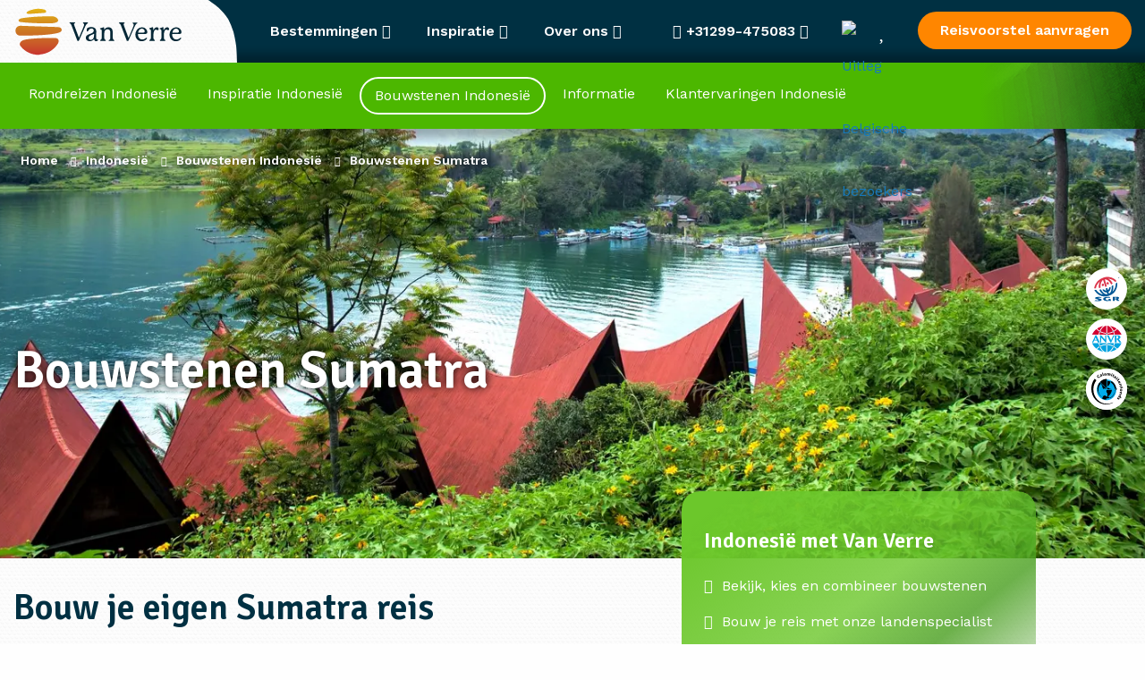

--- FILE ---
content_type: text/html; charset=UTF-8
request_url: https://www.vanverre.be/indonesie/bouwstenen/sumatra
body_size: 39034
content:
<!DOCTYPE html><html lang="nl"><head><script data-no-optimize="1">var litespeed_docref=sessionStorage.getItem("litespeed_docref");litespeed_docref&&(Object.defineProperty(document,"referrer",{get:function(){return litespeed_docref}}),sessionStorage.removeItem("litespeed_docref"));</script> <script type="litespeed/javascript">window.dataLayer=window.dataLayer||[];function gtag(){dataLayer.push(arguments)}
function consentCookie(name){name=name+"=";let decodedCookie=decodeURIComponent(document.cookie);let ca=decodedCookie.split(';');for(let i=0;i<ca.length;i++){let c=ca[i];while(c.charAt(0)==' '){c=c.substring(1)}
if(c.indexOf(name)==0){return c.substring(name.length,c.length)}}
return""}</script> <script data-cookieconsent="ignore" type="litespeed/javascript">let cookiePolicies=consentCookie('cookiePolicies');gtag("consent","default",{ad_storage:(cookiePolicies=='accept'||cookiePolicies.indexOf('marketing')!==-1)?"granted":"denied",analytics_storage:(cookiePolicies=='accept'||cookiePolicies.indexOf('analytics')!==-1)?"granted":"denied",ad_user_data:(cookiePolicies=='accept'||cookiePolicies.indexOf('marketing')!==-1)?"granted":"denied",ad_personalization:(cookiePolicies=='accept'||cookiePolicies.indexOf('marketing')!==-1)?"granted":"denied",functionality_storage:'granted',personalization_storage:(cookiePolicies=='accept'||cookiePolicies.indexOf('personalisatie')!==-1)?"granted":"denied",security_storage:(cookiePolicies=='accept'||cookiePolicies.indexOf('personalisatie')!==-1)?"granted":"denied",wait_for_update:2000})</script>  <script type="litespeed/javascript">(function(w,d,s,l,i){w[l]=w[l]||[];w[l].push({'gtm.start':new Date().getTime(),event:'gtm.js'});var f=d.getElementsByTagName(s)[0],j=d.createElement(s),dl=l!='dataLayer'?'&l='+l:'';j.async=!0;j.src='https://sst.vanverre.nl/5Xpg9cbrHz.js?tg='+i+dl;f.parentNode.insertBefore(j,f)})(window,document,'script','dataLayer','P9W26N')</script> <meta name="google-site-verification" content="Zkvc5uem7m1zZUGLWiFWPmP0Q_33eZRJwlrVwnHAJqo" /><meta charset="UTF-8"><link rel="preconnect" href="https://fonts.googleapis.com"><link rel="preconnect" href="https://fonts.gstatic.com" crossorigin><link href="https://fonts.googleapis.com/css2?family=Signika:wght@600&family=Work+Sans:wght@400;500;600&display=swap" rel="preload" as="style" onload="this.onload=null; this.rel='stylesheet'"><meta name="viewport" content="width=device-width, initial-scale=1.0, maximum-scale=1"><link rel="icon" type="image/png" href="https://www.vanverre.be/assets/themes/van-verre-theme/src/images/favicon.png"><link rel="alternate" href="https://www.vanverre.be/indonesie/bouwstenen/sumatra" hreflang="nl-BE"/><link rel="alternate" href="https://www.vanverre.nl/indonesie/bouwstenen/sumatra" hreflang="nl-NL"/><title>Bouwstenen Sumatra bij Van Verre</title><meta name='robots' content='index, follow, max-image-preview:large, max-snippet:-1, max-video-preview:-1' /><meta name="description" content="Uw reis naar Sumatra zelf samenstellen? Bekijk onze avontuurlijke bouwstenen Sumatra en ontwerp uw eigen reis. Wij helpen u graag verder." /><link rel="canonical" href="https://www.vanverre.be/indonesie/bouwstenen/sumatra" /><meta property="og:locale" content="nl_NL" /><meta property="og:type" content="article" /><meta property="og:title" content="Bouwstenen Sumatra bij Van Verre" /><meta property="og:description" content="Uw reis naar Sumatra zelf samenstellen? Bekijk onze avontuurlijke bouwstenen Sumatra en ontwerp uw eigen reis. Wij helpen u graag verder." /><meta property="og:url" content="https://www.vanverre.be/indonesie/bouwstenen/sumatra" /><meta property="og:site_name" content="Van Verre" /><meta property="article:modified_time" content="2024-10-10T15:39:27+00:00" /><meta name="twitter:card" content="summary_large_image" /><meta name="twitter:label1" content="Est. reading time" /><meta name="twitter:data1" content="1 minuut" />
<style id="litespeed-ccss">:root{--wp--preset--aspect-ratio--square:1;--wp--preset--aspect-ratio--4-3:4/3;--wp--preset--aspect-ratio--3-4:3/4;--wp--preset--aspect-ratio--3-2:3/2;--wp--preset--aspect-ratio--2-3:2/3;--wp--preset--aspect-ratio--16-9:16/9;--wp--preset--aspect-ratio--9-16:9/16;--wp--preset--color--black:#000000;--wp--preset--color--cyan-bluish-gray:#abb8c3;--wp--preset--color--white:#ffffff;--wp--preset--color--pale-pink:#f78da7;--wp--preset--color--vivid-red:#cf2e2e;--wp--preset--color--luminous-vivid-orange:#ff6900;--wp--preset--color--luminous-vivid-amber:#fcb900;--wp--preset--color--light-green-cyan:#7bdcb5;--wp--preset--color--vivid-green-cyan:#00d084;--wp--preset--color--pale-cyan-blue:#8ed1fc;--wp--preset--color--vivid-cyan-blue:#0693e3;--wp--preset--color--vivid-purple:#9b51e0;--wp--preset--gradient--vivid-cyan-blue-to-vivid-purple:linear-gradient(135deg,rgba(6,147,227,1) 0%,rgb(155,81,224) 100%);--wp--preset--gradient--light-green-cyan-to-vivid-green-cyan:linear-gradient(135deg,rgb(122,220,180) 0%,rgb(0,208,130) 100%);--wp--preset--gradient--luminous-vivid-amber-to-luminous-vivid-orange:linear-gradient(135deg,rgba(252,185,0,1) 0%,rgba(255,105,0,1) 100%);--wp--preset--gradient--luminous-vivid-orange-to-vivid-red:linear-gradient(135deg,rgba(255,105,0,1) 0%,rgb(207,46,46) 100%);--wp--preset--gradient--very-light-gray-to-cyan-bluish-gray:linear-gradient(135deg,rgb(238,238,238) 0%,rgb(169,184,195) 100%);--wp--preset--gradient--cool-to-warm-spectrum:linear-gradient(135deg,rgb(74,234,220) 0%,rgb(151,120,209) 20%,rgb(207,42,186) 40%,rgb(238,44,130) 60%,rgb(251,105,98) 80%,rgb(254,248,76) 100%);--wp--preset--gradient--blush-light-purple:linear-gradient(135deg,rgb(255,206,236) 0%,rgb(152,150,240) 100%);--wp--preset--gradient--blush-bordeaux:linear-gradient(135deg,rgb(254,205,165) 0%,rgb(254,45,45) 50%,rgb(107,0,62) 100%);--wp--preset--gradient--luminous-dusk:linear-gradient(135deg,rgb(255,203,112) 0%,rgb(199,81,192) 50%,rgb(65,88,208) 100%);--wp--preset--gradient--pale-ocean:linear-gradient(135deg,rgb(255,245,203) 0%,rgb(182,227,212) 50%,rgb(51,167,181) 100%);--wp--preset--gradient--electric-grass:linear-gradient(135deg,rgb(202,248,128) 0%,rgb(113,206,126) 100%);--wp--preset--gradient--midnight:linear-gradient(135deg,rgb(2,3,129) 0%,rgb(40,116,252) 100%);--wp--preset--font-size--small:13px;--wp--preset--font-size--medium:20px;--wp--preset--font-size--large:36px;--wp--preset--font-size--x-large:42px;--wp--preset--spacing--20:0.44rem;--wp--preset--spacing--30:0.67rem;--wp--preset--spacing--40:1rem;--wp--preset--spacing--50:1.5rem;--wp--preset--spacing--60:2.25rem;--wp--preset--spacing--70:3.38rem;--wp--preset--spacing--80:5.06rem;--wp--preset--shadow--natural:6px 6px 9px rgba(0, 0, 0, 0.2);--wp--preset--shadow--deep:12px 12px 50px rgba(0, 0, 0, 0.4);--wp--preset--shadow--sharp:6px 6px 0px rgba(0, 0, 0, 0.2);--wp--preset--shadow--outlined:6px 6px 0px -3px rgba(255, 255, 255, 1), 6px 6px rgba(0, 0, 0, 1);--wp--preset--shadow--crisp:6px 6px 0px rgba(0, 0, 0, 1)}html{line-height:1.15;-webkit-text-size-adjust:100%}body{margin:0}h1{font-size:2em;margin:.67em 0}a{background-color:#fff0}strong{font-weight:bolder}img{border-style:none}button,input{font-family:inherit;font-size:100%;line-height:1.15;margin:0}button,input{overflow:visible}button{text-transform:none}button,[type="submit"]{-webkit-appearance:button}button::-moz-focus-inner,[type="submit"]::-moz-focus-inner{border-style:none;padding:0}button:-moz-focusring,[type="submit"]:-moz-focusring{outline:1px dotted ButtonText}[type="checkbox"]{-webkit-box-sizing:border-box;box-sizing:border-box;padding:0}::-webkit-file-upload-button{-webkit-appearance:button;font:inherit}html{-webkit-box-sizing:border-box;box-sizing:border-box;font-size:100%}*,*::before,*::after{-webkit-box-sizing:inherit;box-sizing:inherit}body{margin:0;padding:0;background:#fefefe;font-family:"Helvetica Neue",Helvetica,Roboto,Arial,sans-serif;font-weight:400;line-height:1.5;color:#0a0a0a;-webkit-font-smoothing:antialiased;-moz-osx-font-smoothing:grayscale}img{display:inline-block;vertical-align:middle;max-width:100%;height:auto;-ms-interpolation-mode:bicubic}button{padding:0;-webkit-appearance:none;-moz-appearance:none;appearance:none;border:0;border-radius:0;background:#fff0;line-height:1}button,input{font-family:inherit}[type="email"]{display:block;-webkit-box-sizing:border-box;box-sizing:border-box;width:100%;height:2.4375rem;margin:0 0 1rem;padding:.5rem;border:1px solid #cacaca;border-radius:0;background-color:#fefefe;-webkit-box-shadow:inset 0 1px 2px rgb(10 10 10/.1);box-shadow:inset 0 1px 2px rgb(10 10 10/.1);font-family:inherit;font-size:1rem;font-weight:400;line-height:1.5;color:#0a0a0a;-webkit-appearance:none;-moz-appearance:none;appearance:none}input:disabled{background-color:#e6e6e6}[type="submit"]{-webkit-appearance:none;-moz-appearance:none;appearance:none;border-radius:0}::-webkit-input-placeholder{color:#cacaca}::-moz-placeholder{color:#cacaca}:-ms-input-placeholder{color:#cacaca}::-ms-input-placeholder{color:#cacaca}::placeholder{color:#cacaca}[type="checkbox"]{margin:0 0 1rem}label>[type="checkbox"]{margin-right:.5rem}label{display:block;margin:0;font-size:.875rem;font-weight:400;line-height:1.8;color:#0a0a0a}div,ul,li,h1,h2,form,p{margin:0;padding:0}p{margin-bottom:1rem;font-size:inherit;line-height:1.6;text-rendering:optimizeLegibility}i{font-style:italic;line-height:inherit}strong{font-weight:700;line-height:inherit}h1,h2{font-family:"Helvetica Neue",Helvetica,Roboto,Arial,sans-serif;font-style:normal;font-weight:400;color:inherit;text-rendering:optimizeLegibility}h1{font-size:1.5rem;line-height:1.4;margin-top:0;margin-bottom:.5rem}h2{font-size:1.25rem;line-height:1.4;margin-top:0;margin-bottom:.5rem}@media print,screen and (min-width:53.75em){h1{font-size:3rem}h2{font-size:2.5rem}}a{line-height:inherit;color:#1779ba;text-decoration:none}a img{border:0}ul{margin-bottom:1rem;list-style-position:outside;line-height:1.6}li{font-size:inherit}ul{margin-left:1.25rem;list-style-type:disc}ul ul{margin-left:1.25rem;margin-bottom:0}.row{max-width:1300px;margin-right:auto;margin-left:auto;display:-webkit-box;display:-ms-flexbox;display:flex;-webkit-box-orient:horizontal;-webkit-box-direction:normal;-ms-flex-flow:row wrap;flex-flow:row wrap}.row .row{margin-right:-.625rem;margin-left:-.625rem}@media print,screen and (min-width:53.75em){.row .row{margin-right:-.9375rem;margin-left:-.9375rem}}@media print,screen and (min-width:64em){.row .row{margin-right:-.9375rem;margin-left:-.9375rem}}.row:not(.expanded) .row{max-width:none}.column,.columns{-webkit-box-flex:1;-ms-flex:1 1 0%;flex:1 1 0%;padding-right:.625rem;padding-left:.625rem;min-width:0}@media print,screen and (min-width:53.75em){.column,.columns{padding-right:.9375rem;padding-left:.9375rem}}.small-12{-webkit-box-flex:0;-ms-flex:0 0 100%;flex:0 0 100%;max-width:100%}@media print,screen and (min-width:53.75em){.medium-1{-webkit-box-flex:0;-ms-flex:0 0 8.33333%;flex:0 0 8.33333%;max-width:8.33333%}.medium-3{-webkit-box-flex:0;-ms-flex:0 0 25%;flex:0 0 25%;max-width:25%}.medium-4{-webkit-box-flex:0;-ms-flex:0 0 33.33333%;flex:0 0 33.33333%;max-width:33.33333%}.medium-7{-webkit-box-flex:0;-ms-flex:0 0 58.33333%;flex:0 0 58.33333%;max-width:58.33333%}.medium-8{-webkit-box-flex:0;-ms-flex:0 0 66.66667%;flex:0 0 66.66667%;max-width:66.66667%}.medium-9{-webkit-box-flex:0;-ms-flex:0 0 75%;flex:0 0 75%;max-width:75%}.medium-11{-webkit-box-flex:0;-ms-flex:0 0 91.66667%;flex:0 0 91.66667%;max-width:91.66667%}.medium-12{-webkit-box-flex:0;-ms-flex:0 0 100%;flex:0 0 100%;max-width:100%}}body{font-family:"Work Sans",sans-serif;font-size:16px;line-height:24px;color:#003042;-webkit-font-smoothing:antialiased;font-weight:400}h1,h2{font-family:"Signika",sans-serif;font-weight:600}h2{line-height:38px;font-size:2em;margin-bottom:20px}p{margin-bottom:15px}body{background-image:url(https://www.vanverre.be/assets/themes/van-verre-theme/src/images/patterns/bg-pattern.png);background-size:16px}.logo-wrapper .logo{margin-top:-15px;height:101px}@media (max-width:768px){.hide-for-small-only{display:none!important}body{overflow-x:hidden}.logo-wrapper .logo{width:170px;height:90px;margin-top:-8px}.top-bar .columns>div:first-child{width:220px!important}}@media print,screen and (min-width:40em){.hide-for-medium{display:none!important}}.owl-carousel{position:relative}.owl-carousel{display:none;width:100%;z-index:1}.fa-regular,.fa-solid{-moz-osx-font-smoothing:grayscale;-webkit-font-smoothing:antialiased;display:var(--fa-display,inline-block);font-style:normal;font-variant:normal;line-height:1;text-rendering:auto}.fa-regular,.fa-solid{font-family:"Font Awesome 6 Free"}.fa-bars:before{content:""}.fa-chevron-up:before{content:""}.fa-heart:before{content:""}.fa-phone:before{content:""}.fa-chevron-down:before{content:""}.fa-xmark:before{content:""}.fa-chevron-left:before{content:""}.fa-circle-xmark:before{content:""}:host,:root{--fa-style-family-brands:"Font Awesome 6 Brands";--fa-font-brands:normal 400 1em/1 "Font Awesome 6 Brands"}:host,:root{--fa-font-regular:normal 400 1em/1 "Font Awesome 6 Free"}.fa-regular{font-weight:400}:host,:root{--fa-style-family-classic:"Font Awesome 6 Free";--fa-font-solid:normal 900 1em/1 "Font Awesome 6 Free"}.fa-solid{font-weight:900}.back-to-top{position:fixed;right:20px;bottom:20px;background:#003042;line-height:50px;width:50px;border-radius:50px;text-align:center;opacity:0}.back-to-top i{color:#fff;font:size 20px;text-align:50px}@media (max-width:768px){.back-to-top{bottom:20px!important}}.breadcrumbs{display:-webkit-box;display:-ms-flexbox;display:flex;list-style:none;margin:10px 0 30px 0;position:absolute;top:10px;left:23px;text-shadow:0 0 10px #000}.breadcrumbs li{line-height:30px;font-size:14px;color:#fff;font-weight:700}.breadcrumbs li a{color:#fff;font-weight:700}.breadcrumbs li:after{font-family:"Font Awesome 6 Free";font-weight:900;content:"";margin:0 10px;font-size:11px}.breadcrumbs li:last-child:after{content:""}@media (max-width:856px){.breadcrumbs{-ms-flex-wrap:wrap;flex-wrap:wrap;top:10px;margin-right:20px}.breadcrumbs li{line-height:23px}.breadcrumbs li:nth-last-child(n+3){display:none}.breadcrumbs li:nth-last-child(2):before{font-family:"Font Awesome 6 Free";font-weight:900;content:""}}.button{line-height:20px;text-align:center;border-radius:30px;font-family:"Work Sans",sans-serif;font-weight:600;display:block;padding:14px 25px}.button.button-cta{background-color:#FF8600;color:#fff}.button.button-solid{background-color:#003042;color:#fff;border:2px solid #fff0}.button.button-inverse{background:none;border:2px solid #fff;color:#fff}.button.button-inverse.button-primary{border:2px solid #003042;color:#003042}.cookie-notice{display:none;position:fixed;bottom:0;left:0;background:#f3f4ee;width:100%;color:#003042;z-index:2;padding:25px 0;-webkit-box-shadow:0 0 10px 0 rgb(0 0 0/.1);box-shadow:0 0 10px 0 rgb(0 0 0/.1)}.cookie-notice .columns{-webkit-box-pack:justify;-ms-flex-pack:justify;justify-content:space-between;padding-top:10px;padding-bottom:10px}.cookie-notice .columns p{margin:0;padding:0}.cookie-notice ul{margin:30px 0 0 0;list-style:none;display:-webkit-box;display:-ms-flexbox;display:flex;gap:40px}.cookie-notice .button{margin-bottom:15px}@media (max-width:859px){.cookie-notice{padding:10px 0 0 0}.cookie-notice .button{margin-bottom:5px;padding-top:8px;padding-bottom:8px}.cookie-notice .columns{-webkit-box-orient:vertical;-webkit-box-direction:normal;-ms-flex-direction:column;flex-direction:column;padding:10px}.cookie-notice .columns p{line-height:20px;text-align:center;margin-bottom:10px}.cookie-notice ul{margin-top:10px;-ms-flex-wrap:wrap;flex-wrap:wrap;gap:10px;-webkit-box-pack:justify;-ms-flex-pack:justify;justify-content:space-between}.cookie-notice ul li{margin:0;padding:0;width:45%}.cookie-notice ul li label{margin:0;padding:0}}header{background-color:#FF8600;-webkit-box-shadow:0 0 10px 10px rgb(0 0 0/.3);box-shadow:0 0 10px 10px rgb(0 0 0/.3)}header .header-bar{display:-webkit-box;display:-ms-flexbox;display:flex;-webkit-box-pack:justify;-ms-flex-pack:justify;justify-content:space-between}header .header-bar .open-header-bar{display:none}header .header-bar ul{display:-webkit-box;display:-ms-flexbox;display:flex;list-style:none;margin:14px 0}header .header-bar ul li a{color:#fff;padding:0 20px;margin:0 5px;line-height:38px;display:block}header .header-bar ul li.active a{border-radius:50px;border:2px solid #fff}header .header-bar.continent-bar>ul>li{border:2px solid #fff0;position:relative}@media (max-width:1280px){header .header-bar ul li a{margin:0;padding:0 15px}}@media (max-width:1200px){header .header-bar ul li a{font-size:15px;padding:0 10px}}@media (max-width:940px){header .header-bar ul li a{font-size:15px;padding:0 5px}}@media (max-width:859px){header:before,header:after{height:66px!important}header .header-bar{background-color:#003042;height:66px;position:relative}header .header-bar .open-header-bar{position:absolute;top:10px;right:10px;text-align:center;display:block;width:46px;height:46px}header .header-bar .open-header-bar i{line-height:46px}header .header-bar ul{border:2px solid #fff;background-color:#fff;border-radius:3px;width:calc(100% - 20px);top:10px;left:10px;margin:0;position:absolute;-webkit-box-orient:vertical;-webkit-box-direction:normal;-ms-flex-direction:column;flex-direction:column}header .header-bar ul li{white-space:nowrap;display:none}header .header-bar ul li a{color:#003042!important;border:none}header .header-bar ul li.active{display:block;-webkit-box-ordinal-group:0;-ms-flex-order:-1;order:-1}header .header-bar ul li.active a{color:#003042!important;border:none;background:none!important}}.header-image{height:480px;position:relative}.header-image>picture{position:absolute;top:0;left:0;width:100%;z-index:-1;height:100%}.header-image>picture>img{width:100%;height:100%;-o-object-fit:cover;object-fit:cover}.header-image .header-image-content{height:100%}.header-image .header-image-content>div{display:-webkit-box;display:-ms-flexbox;display:flex;-webkit-box-align:center;-ms-flex-align:center;align-items:center;padding-bottom:38px}.header-image .header-image-content>div:first-child{-webkit-box-align:start;-ms-flex-align:start;align-items:flex-start;-webkit-box-pack:center;-ms-flex-pack:center;justify-content:center;-webkit-box-orient:vertical;-webkit-box-direction:normal;-ms-flex-direction:column;flex-direction:column;padding-top:8.5%;position:relative}.header-image .header-image-content h1{color:#fff;text-shadow:0 0 10px #000}.header-image .header-image-content h1{font-size:3.6rem}.header-image .header-image-content .columns:last-child ul{list-style:none;margin:0;padding:0;position:absolute;top:50%;right:20px;-webkit-transform:translateY(-50%);-ms-transform:translateY(-50%);transform:translateY(-50%)}.header-image .header-image-content .columns:last-child ul li{width:46px;height:46px;border-radius:46px;background-color:#fff;display:-webkit-box;display:-ms-flexbox;display:flex;-webkit-box-pack:center;-ms-flex-pack:center;justify-content:center;-webkit-box-align:center;-ms-flex-align:center;align-items:center;margin-bottom:10px}.header-image:after{width:100%;height:50px;content:" ";position:absolute;bottom:-1px;left:0;z-index:-1;background:url(https://www.vanverre.be/assets/themes/van-verre-theme/src/images/patterns/header-pattern.png)bottom left/100%repeat-x}@media (max-width:768px){.header-image{height:360px}.header-image .header-image-content h1{font-size:2.3rem;word-break:break-word}}.favourites-wrapper{position:fixed;top:70px;right:-100%;background:#fff;padding:45px;max-width:910px;z-index:4;height:calc(100% - 70px);overflow-y:auto}.favourites-wrapper .favourites-heading{line-height:38px;font-size:2em;margin-bottom:20px;font-family:"Signika",sans-serif;font-weight:600}.favourites-wrapper .favourites-confirmation{display:none;font-weight:700;padding-top:35px}.favourites-wrapper .favourites-header{margin-bottom:25px}.favourites-wrapper .favourites-header p:last-child{margin-bottom:0}.favourites-wrapper .favourites-header .medium-4{display:-webkit-box;display:-ms-flexbox;display:flex;-webkit-box-orient:vertical;-webkit-box-direction:normal;-ms-flex-direction:column;flex-direction:column;-webkit-box-pack:justify;-ms-flex-pack:justify;justify-content:space-between;-webkit-box-align:end;-ms-flex-align:end;align-items:flex-end}.favourites-wrapper .favourites-header .medium-4 .close{font-size:32px;color:#FF8600}.favourites-wrapper .no-favourites-added{display:none}.favourites-wrapper .no-favourites-added p:first-child{font-family:"Signika",sans-serif;font-weight:700;color:#003042;margin-bottom:0;font-size:1.5rem;line-height:30px}.favourites-wrapper .personal-advice{background-color:#fff;-webkit-box-shadow:0 1px 10px rgb(0 0 0/.15);box-shadow:0 1px 10px rgb(0 0 0/.15);border-radius:20px;padding:20px;color:#fff;margin-top:25px!important}.favourites-wrapper .personal-advice .textured-inner{display:-webkit-box;display:-ms-flexbox;display:flex;-webkit-box-orient:vertical;-webkit-box-direction:normal;-ms-flex-direction:column;flex-direction:column}.favourites-wrapper .personal-advice .button{-ms-flex-item-align:start;align-self:flex-start;margin-top:20px}.favourites-wrapper .personal-advice p:first-child{font-family:"Signika",sans-serif;font-weight:700;color:#fff;margin-bottom:0;font-size:2em;line-height:60px}.favourites-wrapper form{margin-top:40px;display:-webkit-box;display:-ms-flexbox;display:flex}.favourites-wrapper form label{max-width:700px;padding-bottom:0;margin-right:20px}.favourites-wrapper form label input{margin-top:10px;height:48px}.favourites-wrapper form .button{-ms-flex-item-align:end;align-self:flex-end}@media (max-width:1250px){.favourites-wrapper{max-width:100%;-webkit-box-sizing:border-box;box-sizing:border-box;padding:20px}.favourites-wrapper .favourites-header .medium-4 .close{position:absolute;top:30px;right:25px}.favourites-wrapper form{-webkit-box-orient:vertical;-webkit-box-direction:normal;-ms-flex-direction:column;flex-direction:column}.favourites-wrapper form label{margin-right:0;margin-bottom:10px}}.fixed-bar{position:fixed;top:0;left:0;width:100%;z-index:3}body{padding-top:140px}@media (max-width:768px){body{padding-top:132px}}footer .newsletter-signup .newsletter-confirmation{display:none;font-weight:700;padding-top:120px}@media (max-width:859px){footer .newsletter-confirmation{padding-top:0}}input[type=email]{height:60px;line-height:60px;padding:0 15px;margin:0}input[type=email]{border:2px solid #003042;border-radius:16px}.mobile-menu{display:none}.fixed-bar{background-color:#003042}.top-bar{height:70px;color:#fff;line-height:70px;position:relative;z-index:5}.top-bar>.row{height:70px}.top-bar .explanation-belgium{display:block;height:70px;display:-webkit-box;display:-ms-flexbox;display:flex;-webkit-box-align:center;-ms-flex-align:center;align-items:center}.top-bar .explanation-belgium img{width:25px;height:25px}.top-bar .mobile-phone{font-size:20px;color:#fff;height:100%}.top-bar .mobile-phone .fa-solid{display:block;line-height:70px}.top-bar .logo-box{overflow:hidden;height:70px}.top-bar .top-bar-offer .button{line-height:14px}.top-bar .top-bar-mobile-menu{display:none;height:70px}.top-bar .top-bar-mobile-menu i{color:#fff;display:block;line-height:70px;font-size:26px;margin-right:12px}.top-bar:before{background-image:url(https://www.vanverre.be/assets/themes/van-verre-theme/src/images/patterns/bg-pattern.png);background-size:16px;width:calc(50% - 27rem);height:70px;top:0;left:0;position:absolute;content:" "}.top-bar .top-bar-menus{display:-webkit-box;display:-ms-flexbox;display:flex;height:70px}.top-bar .top-bar-menu{font-weight:600;padding:0 20px;position:relative;display:block;height:70px;line-height:70px}.top-bar .top-bar-menu .top-bar-sub-menu{-webkit-box-shadow:0 10px 10px rgb(0 0 0/.15);box-shadow:0 10px 10px rgb(0 0 0/.15);background-color:#fff;position:absolute;padding:0 25px;top:70px;z-index:2;border-bottom-right-radius:20px;border-bottom-left-radius:20px;display:none}.top-bar .top-bar-menu .top-bar-sub-menu ul{margin:0;padding:25px 0;line-height:28px;width:225px}.top-bar .top-bar-menu .top-bar-sub-menu ul#menu-inspiratie-menu{width:270px}.top-bar .top-bar-menu .top-bar-sub-menu ul li a{color:#003042;font-weight:400}.top-bar .top-bar-menu .top-bar-destinations{width:100vw;max-width:100vw;left:0;position:fixed;border-radius:0;-webkit-box-shadow:0 10px 10px rgb(0 0 0/.15),inset 0 2px 10px 5px rgb(0 0 0/.05);box-shadow:0 10px 10px rgb(0 0 0/.15),inset 0 2px 10px 5px rgb(0 0 0/.05)}.top-bar .top-bar-menu .top-bar-destinations .top-bar-destinations-inner{max-width:1300px;margin:0 auto;display:-webkit-box;display:-ms-flexbox;display:flex;-webkit-box-pack:justify;-ms-flex-pack:justify;justify-content:space-between;padding-right:.9375rem;padding-left:.9375rem}.top-bar .top-bar-menu .top-bar-destinations .top-bar-destinations-inner>div{width:18%;border-right:1px solid #F7F4EA}.top-bar .top-bar-menu .top-bar-destinations .top-bar-destinations-inner>div:last-child{border-right:none}.top-bar .top-bar-menu .top-bar-destinations .top-bar-destinations-inner>div ul{width:100%;list-style:none}.top-bar .top-bar-menu .top-bar-destinations .top-bar-destinations-inner>div ul li:first-child{font-weight:700;color:#003042}.top-bar .top-bar-menu .top-bar-destinations .top-bar-destinations-inner>div ul li:first-child a{font-weight:700}.top-bar .favorites{position:relative;width:26px;height:70px;display:-webkit-box;display:-ms-flexbox;display:flex;-webkit-box-align:center;-ms-flex-align:center;align-items:center}.top-bar .favorites i{font-size:26px}.top-bar .favorites .favourites-counter{position:absolute;color:#001f2a;display:none;line-height:20px;top:50%;right:-10px;font-size:12px;text-align:center;-webkit-transform:translateY(-25px);-ms-transform:translateY(-25px);transform:translateY(-25px);width:20px;height:20px;background-color:#FF8600;border-radius:10px}.top-bar .button{margin-top:13px}.top-bar .columns{display:-webkit-box;display:-ms-flexbox;display:flex;-webkit-box-pack:justify;-ms-flex-pack:justify;justify-content:space-between}.top-bar .columns>div:first-child{position:relative;z-index:1;width:250px}.top-bar .columns>div:first-child svg{position:absolute;right:0;top:0;z-index:-1;content:" "}.top-bar .top-bar-contact{-webkit-box-orient:vertical;-webkit-box-direction:normal;-ms-flex-direction:column;flex-direction:column;-webkit-box-align:center;-ms-flex-align:center;align-items:center;text-align:center;color:#003042;width:400px;line-height:24px;padding-top:40px!important;padding-bottom:25px!important}.top-bar .top-bar-contact .heading{font-family:"Signika",sans-serif;font-size:32px}.top-bar .top-bar-contact img{width:80px;height:80px;-o-object-fit:cover;object-fit:cover;margin:30px 0 25px 0;border-radius:80px}.top-bar .top-bar-contact .contact-us{font-weight:400;padding-top:20px;padding-bottom:30px;font-size:18px}.top-bar .top-bar-contact .contact-us span{font-weight:700;background-image:url(https://www.vanverre.be/assets/themes/van-verre-theme/src/images/line.png);background-position:bottom center;background-repeat:no-repeat;padding-bottom:12px;font-size:20px}.top-bar .top-bar-contact .opening-times{font-weight:400}.top-bar .top-bar-contact .specialist{font-size:18px}.top-bar .top-bar-contact .specialist span{font-size:16px;font-weight:400;display:block}@media (max-width:1230px){.top-bar .top-bar-menu{padding:0 10px}}@media (max-width:1150px){.top-bar>.row .top-bar-contact-wrapper{display:none}}@media (max-width:990px){.top-bar .button.button-cta{padding-left:10px;padding-right:10px;font-size:12px}.top-bar .top-bar-menu{font-size:12px;padding:0 5px}}@media (max-width:920px){.top-bar:before{width:calc(50% - 15rem)}}@media (max-width:859px){.top-bar{z-index:6;background:#003042}.top-bar:before{width:calc(50% - 11rem)}.top-bar .top-bar-menus,.top-bar .top-bar-menu,.top-bar .top-bar-offer{display:none}.top-bar .top-bar-mobile-menu{display:block}.mobile-menu{position:fixed;top:-100%;left:0;display:block;background-color:#003042;color:#fff;padding:30px 20px 45px 20px;width:100%;border-bottom-left-radius:20px;border-bottom-right-radius:20px;z-index:5}.mobile-menu .mobile-sub-menu{position:fixed;left:100%;top:80px;background-color:#003042;width:100%;padding:30px 20px 45px 20px;height:calc(100% - 80px)}.mobile-menu ul{list-style:none;margin:0 0 40px 0;padding:0}.mobile-menu ul li{line-height:42px;border-bottom:1px solid #fff}.mobile-menu ul li a{color:#fff}}.general-intro{padding-top:30px}.general-intro .general-intro-text p{margin-bottom:22px}.general-intro .general-intro-text p:last-child{margin-bottom:0}.general-intro h2{font-size:2.5rem;line-height:51px}.general-intro .general-intro-text span{display:none;font-weight:700;display:block;margin-top:5px}.general-intro .general-intro-text .read-more-wrap+.read-more{display:none}@media (max-width:859px){.general-intro h2{font-size:1.7em;margin-bottom:0;line-height:40px}}form ::-webkit-input-placeholder{color:#888;opacity:1}form ::-moz-placeholder{color:#888;opacity:1}form :-ms-input-placeholder{color:#888;opacity:1}form ::-ms-input-placeholder{color:#888;opacity:1}form ::-ms-input-placeholder{color:#888}form label{font-weight:700;display:block;padding-bottom:10px;color:#003042}form .checkbox-group{display:-webkit-box;display:-ms-flexbox;display:flex;-webkit-box-align:center;-ms-flex-align:center;align-items:center}form .checkbox-group input{display:none}form .checkbox-group input+.checkbox-stylized{border:2px solid #003042;width:27px;height:27px;min-width:27px;margin-right:10px;border-radius:3px;position:relative}form .checkbox-group input:disabled+.checkbox-stylized{opacity:.6}form .checkbox-group input:checked+.checkbox-stylized:after{background-color:#003042;position:absolute;content:" ";width:19px;height:19px;top:2px;left:2px;border-radius:3px}.page-content-navigation{background-color:#fff;-webkit-box-shadow:0 1px 10px rgb(0 0 0/.15);box-shadow:0 1px 10px rgb(0 0 0/.15);border-radius:20px;padding:20px;z-index:1;position:absolute;left:0;top:0}.page-content-navigation .page-content-navigation-title{font-family:"Signika",sans-serif;font-size:24px;font-weight:600;color:#fff;margin-bottom:20px}.page-content-navigation ul{line-height:40px;list-style:none}.page-content-navigation ul{margin:0}.page-content-navigation ul>li{width:calc(100% + 40px);margin-left:-20px;padding-left:20px;-webkit-box-sizing:border-box;box-sizing:border-box}.page-content-navigation ul>li a{color:#fff}.page-content-navigation.destination-page-content-navigation{max-height:calc(100vh - 170px);overflow-y:auto;-ms-overflow-style:none;scrollbar-width:none}.page-content-navigation.destination-page-content-navigation::-webkit-scrollbar{display:none}.page-content-navigation.destination-page-content-navigation ul ul{display:none;margin-left:20px}.page-content-navigation.destination-page-content-navigation ul li{padding-left:0}.page-content-navigation.destination-page-content-navigation ul a{display:block;padding-left:20px}.page-content-navigation.destination-page-content-navigation>ul>li a{padding-left:20px}.page-content-navigation.destination-page-content-navigation>ul>li>ul>li a{padding-left:35px;width:calc(100% - 20px);overflow:hidden;white-space:nowrap;text-overflow:ellipsis}@media (max-width:859px){.page-content-navigation{margin-left:0}}.modal-overlay{background-color:rgb(0 0 0/.3);position:fixed;width:100%;height:100%;top:0;z-index:3;left:0;display:none;opacity:0}.modal{display:none;width:90%;max-width:1020px;max-height:calc(100% - 180px);padding:30px;border-radius:20px;background-color:#fff;position:fixed;z-index:6;top:50%;overflow-y:auto;overflow-x:hidden;left:50%;-webkit-transform:translate(-50%,-50%);-ms-transform:translate(-50%,-50%);transform:translate(-50%,-50%)}.modal .modal-inner{position:relative}.modal .modal-inner .modal-close{position:absolute;top:5px;right:20px;font-size:30px}@media (max-width:768px){.modal .modal-inner .modal-close{top:8px;right:13px}}.help .owl-carousel{position:relative;padding:0 80px}.help .owl-carousel .specialist-image{position:relative}.help .owl-carousel .specialist-image .specialist-info{position:absolute;bottom:50px;left:50%;text-align:center;-webkit-transform:translate(-50%,0);-ms-transform:translate(-50%,0);transform:translate(-50%,0);color:#fff;text-align:center;width:100%;text-shadow:0 0 15px #000}.help .owl-carousel .specialist-image .specialist-info .specialist-name{font-weight:500;margin-bottom:10px;font-size:30px}.help .owl-carousel .specialist-image img{height:540px;border-radius:180px;-o-object-fit:cover;object-fit:cover}@media (max-width:768px){.help .owl-carousel{margin:30px 0}.help .owl-carousel .specialist-image img{height:340px}}.content{padding:50px 0}.content.no-padding-top{padding-top:0}.content .text{display:-webkit-box;display:-ms-flexbox;display:flex;-webkit-box-orient:vertical;-webkit-box-direction:normal;-ms-flex-direction:column;flex-direction:column}.about-us-navigation-wrapper{position:relative}@media (max-width:859px){.content{padding:25px 0}}.textured{background-size:cover;padding:25px;border-radius:20px;color:#fff;position:relative}.textured a{color:#fff;text-decoration:underline}.textured a:visited{color:#fff}.textured .button{text-decoration:none}.textured .textured-inner{position:relative;z-index:1}.textured.textured-main{background-image:url(https://www.vanverre.be/assets/themes/van-verre-theme/src/images/textures/main.webp)}.textured.textured-main:after{background:linear-gradient(129.32deg,#FF8600 11.78%,rgb(255 134 0/.8) 55.93%,#fff0 99.16%);position:absolute;top:0;left:0;width:100%;height:100%;content:" ";border-radius:20px;z-index:0}.destination-template-template-information [data-block-counter="1"]{position:relative}.destination-template-template-information [data-block-counter="1"]:before{background-image:url(https://www.vanverre.be/assets/themes/van-verre-theme/src/images/patterns/bg-pattern-beige-2.png);background-size:contain;background-repeat:no-repeat;background-color:#fff0;position:absolute;z-index:-1;width:100%;height:calc(41.5vw + 2px);bottom:-10px;content:" ";left:0}@media (max-width:859px){.single-destination .page-content-navigation{display:none!important}}@media (max-width:860px){.single-destination .page-content-navigation{position:inherit!important;width:100%!important;max-height:none!important;margin-bottom:50px}.single-destination .content>.row>div:first-child{-webkit-box-ordinal-group:3;-ms-flex-order:2;order:2}.single-destination .content>.row>div.about-us-navigation-wrapper{-webkit-box-ordinal-group:2;-ms-flex-order:1;order:1}}@media (max-width:859px){.modal{padding:15px;top:140px;-webkit-transform:translate(-50%,0);-ms-transform:translate(-50%,0);transform:translate(-50%,0)}}header{position:relative}header:after{background-position:left center;position:absolute;right:0;top:0;height:100%;width:412px;content:" ";-webkit-transform:rotate(-180deg);-ms-transform:rotate(-180deg);transform:rotate(-180deg);background-repeat:no-repeat;z-index:2}header:before{z-index:3;position:absolute;right:0;top:0;height:100%;width:412px;content:" "}header>div{position:relative;z-index:4}@media (max-width:1920px){header:after,header:before{width:300px}}@media (max-width:1680px){header:after,header:before{width:200px}}.azie .page-content-navigation,.azie header{background-color:#4CB700}.azie header:after{background-image:url(https://www.vanverre.be/assets/themes/van-verre-theme/src/images/textures/asia-small.png)}.azie header:before{background:-webkit-gradient(linear,left top,right top,color-stop(7.98%,#4CB700),color-stop(48.71%,rgb(108 199 43/.6)),color-stop(68.29%,rgb(72 158 30/.6)),color-stop(99.08%,#fff0));background:linear-gradient(90deg,#4CB700 7.98%,rgb(108 199 43/.6) 48.71%,rgb(72 158 30/.6) 68.29%,#fff0 99.08%)}.azie header .header-bar ul li a,.azie .textured,.azie .textured a{color:#fff}.azie header .header-bar ul li.active a{border-color:#fff}.azie .textured{background-image:url(https://www.vanverre.be/assets/themes/van-verre-theme/src/images/textures/asia-small.png)}.azie .textured:after{background:linear-gradient(140.87deg,#6CC72B 7.98%,rgb(108 199 43/.8) 48.71%,rgb(72 158 30/.8) 68.29%,#fff0 99.08%)}.azie.single-destination .textured{background-image:url(https://www.vanverre.be/assets/themes/van-verre-theme/src/images/textures/asia-small.png)}.azie.single-destination .textured:after{background:linear-gradient(140.87deg,#6CC72B 7.98%,rgb(108 199 43/.8) 48.71%,rgb(72 158 30/.8) 68.29%,#fff0 99.08%)}.floating-menu{width:calc(100% - .9375rem);z-index:2}p a{color:#FF8600;font-weight:700}</style><link rel="preload" data-asynced="1" data-optimized="2" as="style" onload="this.onload=null;this.rel='stylesheet'" href="https://www.vanverre.be/assets/litespeed/css/c1d8c66d6c22f1d0ae1bf054d9abcc7d.css?ver=adeef" /><script type="litespeed/javascript">!function(a){"use strict";var b=function(b,c,d){function e(a){return h.body?a():void setTimeout(function(){e(a)})}function f(){i.addEventListener&&i.removeEventListener("load",f),i.media=d||"all"}var g,h=a.document,i=h.createElement("link");if(c)g=c;else{var j=(h.body||h.getElementsByTagName("head")[0]).childNodes;g=j[j.length-1]}var k=h.styleSheets;i.rel="stylesheet",i.href=b,i.media="only x",e(function(){g.parentNode.insertBefore(i,c?g:g.nextSibling)});var l=function(a){for(var b=i.href,c=k.length;c--;)if(k[c].href===b)return a();setTimeout(function(){l(a)})};return i.addEventListener&&i.addEventListener("load",f),i.onloadcssdefined=l,l(f),i};"undefined"!=typeof exports?exports.loadCSS=b:a.loadCSS=b}("undefined"!=typeof global?global:this);!function(a){if(a.loadCSS){var b=loadCSS.relpreload={};if(b.support=function(){try{return a.document.createElement("link").relList.supports("preload")}catch(b){return!1}},b.poly=function(){for(var b=a.document.getElementsByTagName("link"),c=0;c<b.length;c++){var d=b[c];"preload"===d.rel&&"style"===d.getAttribute("as")&&(a.loadCSS(d.href,d,d.getAttribute("media")),d.rel=null)}},!b.support()){b.poly();var c=a.setInterval(b.poly,300);a.addEventListener&&a.addEventListener("load",function(){b.poly(),a.clearInterval(c)}),a.attachEvent&&a.attachEvent("onload",function(){a.clearInterval(c)})}}}(this);</script><link rel="preload" as="image" href="https://www.vanverre.be/assets/themes/van-verre-theme/src/images/logo.svg"><link rel="preload" as="image" href="https://media.vanverre.nl/square/2of3fotoswebp/Sumatra-Tobameer-Batakhuizen-1.webp"></head><body class="wp-singular destination-template destination-template-template-building-blocks destination-template-template-building-blocks-php single single-destination postid-72401 wp-theme-van-verre-theme azie indonesie sumatra vanverre-be">
<noscript><iframe data-lazyloaded="1" src="about:blank" data-litespeed-src="https://sst.vanverre.nl/5Xpg9cbrHz.html?tg=P9W26N" height="0" width="0" style="display:none;visibility:hidden"></iframe></noscript>
<svg style="display: none" version="2.0">
<defs>
<symbol id="sgr" viewbox="0 0 29 28">
<path fill-rule="evenodd" clip-rule="evenodd" d="M10.5341 1.26164C10.5341 1.26164 18.9473 -1.97286 25.2634 5.04582L23.6778 6.18273C23.6778 6.18273 21.5579 3.14972 15.6779 2.37023C15.6779 2.37023 19.3852 4.0094 20.824 7.98347L19.1407 8.92043C19.1407 8.92043 16.9419 3.34063 12.0476 3.16217L14.3416 11.0455C14.3416 11.0455 13.5718 11.3579 12.4956 11.6602L10.2218 3.84766C10.2218 3.84766 6.61066 5.8823 7.35179 12.7674L5.52109 12.9706C5.52109 12.9706 4.59246 8.70103 6.85931 5.23536C6.85931 5.23536 2.77496 8.47447 2.1209 13.2338L0.203125 13.2756C0.203125 13.2756 0.857028 4.63466 10.5341 1.26164Z" fill="#DB344A"/>
<path fill-rule="evenodd" clip-rule="evenodd" d="M13.0126 13.4342C13.0126 13.4342 14.0304 13.1334 14.8671 12.8483L15.5455 15.1798C15.5455 15.1798 16.834 14.4764 16.9647 12.3969L18.5012 11.7035C18.5012 11.7035 19.0133 15.701 16.1376 17.2144L16.7421 19.291C20.5012 17.1837 19.6689 10.7137 19.6689 10.7137L21.3463 9.78167C22.2282 13.7834 20.528 17.1866 20.528 17.1866C24.6085 13.5406 24.3061 7.91201 24.3061 7.91201L26.0535 6.67871C26.0535 6.67871 27.3519 18.1475 16.4326 21.5785C5.21099 25.1045 0.421875 15.1001 0.421875 15.1001L2.50783 15.0201C2.50783 15.0201 5.19506 19.5705 10.4588 20.2539C10.4588 20.2539 7.32012 18.6524 5.96323 14.7613L7.84366 14.5231C7.84366 14.5231 10.4017 20.2461 14.8893 19.8825L14.2889 17.8189C10.9492 18.2653 9.29808 14.6666 9.29808 14.6666L11.0147 14.303C11.0147 14.303 12.0239 15.9738 13.6914 15.7655L13.0126 13.4342ZM20.9957 22.692H25.6284C26.3121 22.678 27.9931 22.7823 27.9931 23.8912C27.9931 24.7922 26.8379 25.1963 26.6419 25.2194L28.489 27.276H25.7863L24.4622 25.566H23.2637L23.271 27.276H20.9911L20.9957 22.692Z" fill="#005795"/>
<path fill-rule="evenodd" clip-rule="evenodd" d="M23.2812 24.656H24.3412C24.8728 24.6427 25.3876 24.5007 25.3823 24.0875C25.3767 23.6704 24.8237 23.582 24.3217 23.582C23.6886 23.582 23.2854 23.5887 23.2854 23.5887L23.2812 24.656Z" fill="#EEEEEE"/>
<path fill-rule="evenodd" clip-rule="evenodd" d="M10.1407 8.05384C10.3042 8.08831 11.2794 8.33858 11.0233 9.68244C10.7837 10.9417 9.82528 10.8581 9.66128 10.8146C9.48682 10.7683 8.54853 10.4722 8.75647 9.23221C8.98549 7.86891 9.95419 8.01409 10.1407 8.05384Z" fill="#DB344A"/>
<path fill-rule="evenodd" clip-rule="evenodd" d="M27.5814 1.41023H27.6496L27.6939 1.41347C27.7246 1.41535 27.7473 1.41978 27.7624 1.42627C27.7901 1.43736 27.8086 1.48529 27.8187 1.51379C27.825 1.53102 27.829 1.56428 27.831 1.61308C27.8329 1.66255 27.8369 1.69992 27.8432 1.72568H28.0346L28.028 1.70299C28.0255 1.69517 28.0238 1.68711 28.023 1.67893C28.0218 1.67109 28.0212 1.66316 28.0214 1.65522V1.58254C28.0214 1.4998 27.999 1.43889 27.9538 1.4005C27.9293 1.37986 27.8931 1.36434 27.845 1.35393C27.8974 1.34796 27.9415 1.32953 27.9779 1.29934C28.0138 1.26863 28.0317 1.21932 28.0317 1.15091C28.0317 1.06134 27.9977 0.996853 27.9291 0.956761C27.8892 0.933559 27.8389 0.91974 27.7782 0.914963L27.4062 0.913086V1.72585H27.581V1.41023H27.5814Z" fill="#003042"/>
<path fill-rule="evenodd" clip-rule="evenodd" d="M27.7922 1.26118C27.7658 1.2811 27.7289 1.29098 27.6821 1.29098H27.5781V1.05566H27.653C27.7032 1.05566 27.742 1.06128 27.7693 1.07252C27.8108 1.08972 27.8316 1.12054 27.8316 1.16481C27.8314 1.20942 27.8182 1.24143 27.7922 1.26118Z" fill="#6CC72B"/>
<path fill-rule="evenodd" clip-rule="evenodd" d="M14.5561 6.49128C14.4254 6.57522 13.6413 7.26429 14.4143 8.36384C15.1385 9.39378 15.9621 8.87395 16.1019 8.77056C16.2648 8.65063 16.9702 7.95712 16.2823 6.93025C15.5261 5.80101 14.7075 6.39386 14.5561 6.49128Z" fill="#DB344A"/>
<path fill-rule="evenodd" clip-rule="evenodd" d="M5.99698 22.8179C6.92239 22.8645 8.4053 23.1182 8.4053 23.1182L7.58788 23.9038C7.58788 23.9038 4.69239 23.3917 4.67839 23.9731C4.67018 24.308 6.63945 24.7792 7.25087 24.9785C7.71035 25.1281 8.57139 25.4633 8.56865 26.0528C8.56511 26.7929 7.18488 27.6348 4.2857 27.5773C3.11968 27.5543 1.16924 27.3811 0.460938 27.1965L1.53972 26.3991C1.53972 26.3991 2.78605 26.611 3.50127 26.6533C4.08983 26.688 5.00526 26.6187 5.0706 26.2374C5.13595 25.8562 3.68297 25.5417 2.97821 25.3107C2.23724 25.0681 1.22621 24.9024 1.21285 24.1048C1.19531 23.0721 3.28497 22.9126 3.85003 22.8643C4.52582 22.8063 5.31024 22.7833 5.99698 22.8179ZM17.7473 22.9333L18.0308 23.9038C18.0308 23.9038 16.331 23.6496 15.5897 23.6727C14.8487 23.6957 12.8938 23.788 12.9525 25.2204C12.9961 26.2833 14.6652 26.4912 15.3064 26.4912C15.9713 26.4912 16.5574 26.191 16.5574 26.191L16.2523 25.0541L18.3442 25.0495L19.0115 27.277H16.8809L16.8252 27.1005C16.8252 27.1005 15.8293 27.4386 14.6305 27.4386C13.5189 27.4386 10.2521 27.0457 10.2714 25.1281C10.2935 22.9795 14.0611 22.7233 15.2627 22.7019C16.5677 22.6791 17.7473 22.9333 17.7473 22.9333ZM28.2356 0.905627C28.3793 1.07214 28.4186 1.3492 28.3531 1.57099C28.2746 1.79277 28.0784 2.00057 27.869 2.05619C27.5814 2.12545 27.2935 2.01456 27.1237 1.76513C26.993 1.57099 26.9668 1.30774 27.0451 1.08579C27.1369 0.822542 27.3981 0.642042 27.6339 0.614575C27.882 0.600756 28.0917 0.69766 28.2356 0.905627ZM27.6916 0.737581C27.5323 0.737581 27.3968 0.798828 27.2849 0.92081C27.1749 1.04023 27.12 1.18184 27.12 1.34562C27.12 1.51554 27.176 1.6597 27.2878 1.77861C27.3401 1.83606 27.4029 1.88151 27.4724 1.91212C27.5419 1.94273 27.6166 1.95786 27.6918 1.95655C27.8487 1.95655 27.9829 1.89667 28.0941 1.77742C28.1481 1.72116 28.1907 1.65389 28.2195 1.57967C28.2482 1.50546 28.2625 1.42583 28.2614 1.34562C28.2614 1.18235 28.2057 1.04075 28.0951 0.92081C27.9829 0.798657 27.8484 0.737581 27.6916 0.737581Z" fill="#005795"/>
</symbol>
<symbol id="anvr" viewbox="0 0 34 30">
<path d="M26.1678 9.9482H33.6763C32.6139 7.44901 30.9597 5.32711 28.8953 3.81531C27.8126 4.94698 26.6047 5.91699 25.3015 6.70138C25.6687 7.75521 25.9585 8.84113 26.1678 9.9482ZM17.6646 8.93808V9.9482H25.3015C25.1132 8.99999 24.8557 8.07089 24.5314 7.17036C22.3755 8.28595 20.0375 8.88781 17.6646 8.93808ZM17.6646 8.03618C19.9108 7.96403 22.1569 7.38682 24.2105 6.34062C22.7986 2.76911 20.4883 0.388102 17.8571 0.0273438H17.6646V8.03618ZM24.9485 5.79948C26.1107 5.10278 27.189 4.24202 28.1573 3.23809C25.931 1.74549 23.4682 0.753083 20.9055 0.315951C22.6703 1.68683 24.0821 3.59885 24.9485 5.83556M16.8303 0.0273438L16.4132 0.0634196C13.8462 0.424178 11.568 2.76911 10.1561 6.23239C12.2431 7.35532 14.5175 7.97 16.8303 8.03618V0.0273438ZM13.2686 0.388102C10.8157 0.864427 8.4644 1.85574 6.3377 3.31025C7.26824 4.24822 8.26296 5.07796 9.35394 5.7634C10.1991 3.60424 11.5527 1.7456 13.2686 0.388102ZM5.63178 3.81531C3.58456 5.33908 1.94331 7.45863 0.882812 9.9482H8.10252C8.32713 8.79377 8.61592 7.67542 9.03306 6.59315C7.79504 5.84036 6.6513 4.90627 5.63178 3.81531ZM16.7662 8.93808C14.3596 8.86593 11.9851 8.21656 9.80316 7.02606C9.48115 7.97683 9.22371 8.95368 9.03306 9.9482H16.7662V8.93808Z" fill="#D30231"/>
<path d="M16.8438 20.627V21.5144H17.6459V20.627H16.8438Z" fill="#003042"/>
<path d="M9.03209 23.0078C9.12809 23.2896 9.23515 23.5665 9.35296 23.8376L10.1552 23.3686L9.83428 22.5388C9.55157 22.6846 9.27332 22.841 9 23.0078M24.2095 23.2243L24.9796 23.6933L25.3005 22.8274L24.4983 22.3945C24.4341 22.6831 24.3058 22.9717 24.2095 23.2243Z" fill="#003042"/>
<path d="M17.2714 8.01855H16.8125V8.91684H17.6275V8.01855H17.2714Z" fill="#003042"/>
<path d="M25.2953 6.70061L24.9745 5.87087L24.1723 6.30378L24.5252 7.13352L25.2953 6.70061ZM9.37989 5.76264L9.02692 6.59238L9.79703 7.06137C9.89165 6.76718 9.99873 6.47824 10.1179 6.19555L9.37989 5.72656M8.12847 19.5797H0.908763C1.97944 22.0728 3.63185 24.1924 5.68981 25.7126C6.70678 24.6443 7.83863 23.7232 9.05901 22.9708C8.6533 21.8764 8.3417 20.7409 8.12847 19.5797ZM16.7921 19.5797H9.02692C9.21945 20.5898 9.50824 21.5639 9.82911 22.5379C12.0111 21.3474 14.3856 20.7341 16.7921 20.662V19.5797ZM16.7921 21.5639C14.4818 21.636 12.2357 22.2493 10.15 23.3677C11.4977 26.6145 13.5513 28.8873 15.9578 29.4645L16.7921 29.5005V21.5639ZM9.37989 23.8366C8.30273 24.4909 7.30061 25.2905 6.39574 26.2176C8.48143 27.6246 10.7917 28.5987 13.1662 29.0676C11.5185 27.7268 10.2129 25.923 9.37989 23.8366ZM26.1617 19.5797C25.9519 20.6984 25.6622 21.7963 25.2953 22.8626C26.5935 23.6385 27.7918 24.6094 28.8571 25.7487C30.9172 24.2312 32.5702 22.1109 33.6381 19.6158H26.1617V19.5797ZM17.6264 20.662C20.01 20.7083 22.3591 21.3102 24.5252 22.4297C24.831 21.5129 25.0777 20.5725 25.2632 19.6158H17.6264V20.662ZM21.0277 29.1398C23.5436 28.695 25.9612 27.7156 28.1511 26.2537C27.1885 25.2436 26.1296 24.4139 24.9745 23.6923C24.1276 25.8804 22.7623 27.7648 21.0277 29.1398ZM17.6264 29.5005L18.2361 29.4645C20.7068 28.9594 22.8246 26.5784 24.2044 23.2594C22.1444 22.1731 19.9015 21.595 17.6264 21.5639V29.5005ZM5.59355 10.5607L9.3478 18.7139H7.32628L6.33157 16.5493H3.21907L2.16018 18.7139H0.8125L4.72719 10.5607H5.59355ZM3.57203 15.7917H5.9786L4.79136 13.2303L3.57203 15.7917Z" fill="#00A2DF"/>
<path d="M9.76562 10.7676H11.0202L15.6024 15.8471V10.7676H16.8409V18.8594H15.9938L11.0202 13.2496V18.7476H9.76562V10.7676Z" fill="#00A2DF"/>
<path d="M19.436 10.7676L22.0993 16.2655L24.5604 10.7676H25.8343L22.2019 18.8594H21.2842L17.3984 10.7676H19.436Z" fill="#00A2DF"/>
<path d="M26.3516 10.7774H29.3678C29.831 10.7685 30.2937 10.8169 30.7476 10.9217C31.0684 11.0299 31.4214 11.1742 31.7102 11.3907C31.9525 11.5588 32.1516 11.7951 32.2878 12.0761C32.4024 12.3057 32.4678 12.5622 32.479 12.8252C32.4901 13.0882 32.4466 13.3505 32.3519 13.5913C32.2557 13.8078 32.1273 13.9882 31.9669 14.1325C31.7921 14.3147 31.5981 14.4722 31.3893 14.6014C31.1647 14.7457 30.908 14.854 30.6513 14.9261L33.5392 18.7502H31.3893L28.694 15.1426H28.341V18.7502H26.3516V10.7774ZM28.0522 14.4211H28.4693C28.8898 14.4527 29.3076 14.3258 29.6566 14.0603C29.8015 13.9327 29.9216 13.7731 30.0095 13.5913C30.092 13.4076 30.1376 13.2058 30.1432 13.0001C30.1487 12.7944 30.1141 12.5898 30.0416 12.4008C29.941 12.1416 29.7748 11.9213 29.5637 11.7673C29.3527 11.6134 29.106 11.5326 28.8544 11.535H28.0522V14.4211Z" fill="#00A2DF"/>
</symbol>
<symbol id="calamiteitenfonds" viewbox="0 0 46 46">
<circle cx="23" cy="23" r="23" fill="white"/>
<path fill-rule="evenodd" clip-rule="evenodd" d="M5.96094 22.4419C5.96094 18.2035 7.37475 14.315 9.72957 11.2778L11.6559 13.0631C9.52892 15.8318 8.25451 19.3651 8.25451 23.2135C8.25451 32.0988 15.049 39.3021 23.431 39.3021C25.8301 39.3021 28.0997 38.7114 30.1167 37.6608L30.3359 37.9892C28.0159 39.2957 25.3692 40.0361 22.5589 40.0361C13.392 40.0363 5.96094 32.1586 5.96094 22.4419ZM15.4022 8.72116C15.2668 8.93706 15.0812 9.16727 14.858 9.33321C14.361 9.7018 13.7937 9.6435 13.4432 9.11282C13.1104 8.60862 13.1791 8.00341 13.6618 7.64486C13.8957 7.47124 14.1485 7.37599 14.4525 7.34097L14.1209 6.71526C13.8246 6.81926 13.5312 6.94462 13.272 7.13746C12.4309 7.76146 12.1188 8.69127 12.7409 9.63303C13.417 10.6566 14.4436 10.4379 15.1236 9.93286C15.4709 9.67532 15.6483 9.45707 15.8085 9.26295L15.4022 8.72116ZM18.3603 8.25925C18.2558 8.09567 18.1758 7.92098 18.1045 7.74245L17.7662 6.89742C17.489 6.20487 16.9169 6.16921 16.3708 6.41479C16.0543 6.55702 15.7982 6.72872 15.5811 6.96042L15.8057 7.48619C15.9626 7.27199 16.1816 7.11674 16.4199 7.00975C16.687 6.88952 16.9375 6.87415 17.0654 7.18145C16.9435 7.21312 16.8241 7.25489 16.7084 7.30638C16.3138 7.48363 15.6361 7.88639 15.9133 8.57872C16.1105 9.07075 16.5773 9.12286 17.0005 8.93258C17.3047 8.79612 17.4596 8.57723 17.5144 8.21846L17.5229 8.21483C17.57 8.33207 17.6291 8.44419 17.6822 8.56442L18.3603 8.25925ZM16.5809 8.2112C16.4939 7.99359 16.658 7.82211 16.9085 7.70999C17.0193 7.65959 17.1296 7.62009 17.2261 7.58207C17.3321 7.84795 17.2638 8.19732 16.9842 8.32331C16.8118 8.40062 16.6435 8.36837 16.5809 8.2112ZM19.002 8.11339L19.7778 7.89279L18.9117 4.46484L18.1355 4.68544L19.002 8.11339ZM22.6908 7.45864C22.633 7.2705 22.602 7.07937 22.5794 6.88675L22.4741 5.97594C22.3876 5.22915 21.8471 5.02756 21.2581 5.10422C20.9168 5.14843 20.6257 5.23833 20.3564 5.39764L20.4361 5.9689C20.6422 5.80852 20.8934 5.72374 21.1505 5.69021C21.4382 5.65262 21.6832 5.71114 21.7265 6.04385C21.601 6.03861 21.4754 6.04389 21.3508 6.05966C20.9253 6.11497 20.1692 6.30332 20.2556 7.05054C20.3169 7.58079 20.7522 7.76765 21.2087 7.70828C21.5365 7.66557 21.7424 7.5005 21.8886 7.17184L21.8973 7.17034C21.912 7.29762 21.9398 7.42255 21.9594 7.55346L22.6908 7.45864ZM20.993 6.89294C20.9658 6.65824 21.1682 6.54122 21.4382 6.50619C21.5578 6.49018 21.6739 6.48484 21.7766 6.4763C21.8097 6.76288 21.6531 7.07852 21.3516 7.1176C21.1656 7.14194 21.0127 7.06207 20.993 6.89294ZM23.2751 7.36382L24.0664 7.51181L24.2368 6.48655C24.3238 5.96527 24.5299 5.75855 24.8114 5.81151C25.0356 5.85336 25.0942 6.07567 25.0487 6.35051L24.8311 7.65489L25.6232 7.80267L25.7933 6.77741C25.8803 6.25591 26.0864 6.0494 26.3674 6.10237C26.5916 6.14401 26.6502 6.36653 26.6047 6.64073L26.3871 7.94554L27.1789 8.09353L27.417 6.66294C27.5264 6.00648 27.4426 5.58215 26.7832 5.45893C26.4579 5.39828 26.1313 5.48114 25.8928 5.77285C25.8219 5.43288 25.5791 5.23406 25.2534 5.17298C24.893 5.10507 24.5515 5.19968 24.3349 5.51979L24.3259 5.51809L24.4006 5.07091L23.6796 4.93615L23.2751 7.36382ZM27.8201 8.36688L28.5697 8.67247L29.4027 6.37144L28.6531 6.06564L27.8201 8.36688ZM29.7505 5.4128L29 5.10721L28.7891 5.69042L29.5391 5.99559L29.7505 5.4128ZM29.7934 7.16607L30.2061 7.38027L29.7913 8.28146C29.549 8.80915 29.5659 9.19141 30.212 9.52583C30.3929 9.61894 30.541 9.66443 30.685 9.71781L30.8905 9.20721C30.8117 9.18329 30.7279 9.16044 30.656 9.12328C30.4273 9.00476 30.4294 8.83755 30.5533 8.56975L30.9282 7.75334L31.4338 8.01473L31.6806 7.47893L31.1749 7.21754L31.5114 6.48612L30.6937 6.35265L30.465 6.85001L30.0393 6.63048L29.7934 7.16607ZM33.4506 10.6621L33.5415 10.5396C33.9675 9.96126 34.0979 9.24672 33.4192 8.68422C32.849 8.21269 32.1633 8.24409 31.6903 8.88539C31.2177 9.52647 31.4006 10.285 32.0058 10.786C32.2415 10.981 32.5011 11.1362 32.7683 11.2195L33.1168 10.7459C32.873 10.7013 32.6433 10.5936 32.4483 10.4321C32.1383 10.1755 32.0219 9.91065 32.1846 9.61339L33.4506 10.6621ZM32.4578 9.22728C32.6369 9.01523 32.8805 8.92318 33.1093 9.11282C33.362 9.3221 33.3257 9.58648 33.1613 9.81007L32.4578 9.22728ZM33.3156 11.8788L33.8936 12.4703L35.5085 10.6974L34.9305 10.1061L33.3156 11.8788ZM36.1813 9.95913L35.6034 9.36759L35.1946 9.81669L35.7718 10.408L36.1813 9.95913ZM35.632 11.6708L35.9148 12.0549L35.1692 12.6725C34.7337 13.0336 34.5912 13.3856 35.033 13.9861C35.1569 14.1535 35.2712 14.2631 35.3785 14.3784L35.774 14.0153C35.7133 13.9566 35.6477 13.8977 35.5981 13.8302C35.4412 13.6175 35.5127 13.4687 35.7343 13.2852L36.4092 12.7259L36.7563 13.1959L37.1989 12.8284L36.853 12.3586L37.4578 11.8578L36.7782 11.3579L36.3667 11.6987L36.0752 11.3037L35.632 11.6708ZM37.5498 16.4266L37.6794 16.3531C38.2908 16.0087 38.6834 15.412 38.2795 14.6056C37.9394 13.9289 37.3006 13.6623 36.6229 14.044C35.9454 14.4262 35.8217 15.198 36.1819 15.9162C36.3227 16.1964 36.4998 16.4499 36.7124 16.6412L37.2128 16.3591C37.0069 16.2131 36.8383 16.0154 36.722 15.7836C36.5371 15.4158 36.5325 15.1243 36.7952 14.9223L37.5498 16.4266ZM37.1928 14.6876C37.4376 14.571 37.6961 14.5915 37.8315 14.8629C37.9829 15.1638 37.848 15.3896 37.6115 15.523L37.1928 14.6876ZM36.9596 17.3743L37.2073 18.1839L38.1411 17.8627C38.6163 17.6993 38.8855 17.7954 38.9878 18.129C39.0551 18.3494 38.9618 18.5504 38.5464 18.6936L37.4765 19.0618L37.7243 19.8722L39.1042 19.3971C39.5622 19.2391 39.9081 18.8365 39.7126 18.1978C39.5996 17.8285 39.3601 17.5526 38.9922 17.5003L38.9894 17.4913L39.3966 17.351L39.1707 16.6128L36.9596 17.3743ZM37.8586 20.7924L37.9562 21.6379L39.706 21.4105L39.7757 22.0116L40.3339 21.9388L40.2642 21.3379L40.4055 21.3195C40.6317 21.2904 40.7832 21.3562 40.808 21.5721C40.8229 21.699 40.8178 21.7714 40.8037 21.8448L41.3593 21.8248C41.3644 21.7146 41.3751 21.5704 41.3535 21.3868C41.2751 20.7109 40.9963 20.3991 40.3096 20.4881L40.1679 20.5063L40.1085 19.9946L39.5509 20.0672L39.6083 20.565L37.8586 20.7924ZM38.0027 23.9919C37.9894 24.806 38.4253 25.434 39.1929 25.4483C39.9645 25.4624 40.421 24.8517 40.4347 24.0378C40.4484 23.2242 40.012 22.5957 39.24 22.5818C38.4725 22.5669 38.016 23.1787 38.0027 23.9919ZM38.565 24.0028C38.5716 23.6096 38.882 23.455 39.2259 23.4614C39.5738 23.4678 39.8795 23.6346 39.8724 24.0273C39.8662 24.4194 39.5557 24.5745 39.2074 24.5683C38.8639 24.5621 38.5581 24.3955 38.565 24.0028ZM37.911 25.9314L37.7438 26.7647L38.7044 26.9812C39.1935 27.0914 39.3806 27.3171 39.312 27.6601C39.2666 27.8869 39.0908 28.0116 38.6631 27.9149L37.5633 27.6667L37.3961 28.4998L38.815 28.8199C39.2864 28.9258 39.7759 28.761 39.9073 28.1036C39.9836 27.7237 39.9064 27.3583 39.6121 27.1179L39.6137 27.1083L40.0332 27.2031L40.1855 26.4439L37.911 25.9314ZM39.0976 33.0399L39.4518 32.2698L38.2646 31.6565L38.2682 31.6473C38.5996 31.576 38.7942 31.3563 38.9354 31.05C39.2171 30.438 38.8301 29.8221 38.3166 29.5564C37.6989 29.2367 37.0228 29.3243 36.7194 29.9831C36.5576 30.3359 36.603 30.744 36.7907 30.9625L36.7867 30.9708L36.4136 30.7777L36.0891 31.4842L39.0976 33.0399ZM37.937 30.3387C38.2136 30.4824 38.3778 30.7726 38.2412 31.0701C38.1117 31.3507 37.797 31.4197 37.4807 31.2557C37.1749 31.0983 37.0448 30.7671 37.1624 30.5119C37.2952 30.2229 37.604 30.1666 37.937 30.3387ZM35.8648 31.9474C35.6674 32.1065 35.4966 32.2985 35.2897 32.6122C34.9883 33.069 34.7955 33.6483 35.3038 34.0259C36.0282 34.5636 36.4799 33.3508 36.7762 33.5708C36.882 33.6496 36.7952 33.8392 36.6948 33.9902C36.58 34.1647 36.3898 34.3528 36.2093 34.4378L36.63 34.832C36.862 34.6691 37.0494 34.4444 37.2079 34.204C37.4743 33.8004 37.5972 33.2105 37.1588 32.8849C36.4714 32.3747 36.0421 33.5351 35.721 33.2957C35.5892 33.1982 35.6596 33.042 35.7544 32.8994C35.9208 32.6472 36.1455 32.4561 36.3183 32.3418L35.8648 31.9474Z" fill="black"/>
<path fill-rule="evenodd" clip-rule="evenodd" d="M12 23.6992C12 17.2811 16.9081 12.0781 22.9626 12.0781C29.0172 12.0781 33.9252 17.2811 33.9252 23.6992C33.9252 30.1176 29.0172 35.3206 22.9626 35.3206C16.9081 35.3206 12 30.1176 12 23.6992Z" fill="#00ACEC"/>
<path fill-rule="evenodd" clip-rule="evenodd" d="M22.7349 24.017V34.6511C20.9911 34.6511 19.3519 34.1768 17.9258 33.3428L22.7349 24.017ZM22.8018 22.2817L15.3508 15.3152C13.7816 17.1831 12.8281 19.6451 12.8281 22.3434C12.8281 26.3332 14.7853 29.7588 17.8633 31.558L22.8018 22.2817ZM23.2128 21.9127V11.5094C20.3039 11.3499 17.5887 12.7474 15.7259 14.966L23.2128 21.9127ZM27.5666 32.0741C26.0938 32.9352 24.4388 33.3856 22.7569 33.383V27.2583L27.5666 32.0741ZM32.2948 23.4361L34.5749 23.4502C34.5749 22.8792 34.5328 22.3188 34.4502 21.7728L32.2948 23.4361ZM31.5798 23.3298L23.8478 23.3065L23.8862 19.4517L28.556 13.9997C31.2666 15.5251 33.234 18.3361 33.7348 21.666L31.5798 23.3298Z" fill="black"/>
<path fill-rule="evenodd" clip-rule="evenodd" d="M32.532 23.9278C32.532 27.9178 30.4465 31.2375 27.3677 33.0373L22.7344 28.2085V23.9658L32.532 23.9278ZM28.4025 14.9564C27.0093 14.1723 25.566 13.7285 23.878 13.7285V20.4082L28.4025 14.9564Z" fill="black"/>
<path fill-rule="evenodd" clip-rule="evenodd" d="M17.7653 31.6739C18.1635 31.9731 18.0648 30.7278 18.8658 30.6091C20.2927 30.399 21.0885 29.7305 21.4868 29.9413C22.9886 30.7372 20.4916 30.7154 24.1075 31.2423C24.8338 31.3484 24.9728 31.3322 25.6007 31.6645C26.2641 32.0164 26.369 32.8444 26.911 32.581C30.0768 31.0409 32.2755 27.6505 32.2755 23.7163C32.2755 20.1006 30.4187 16.9443 27.6606 15.2615C26.3118 14.4382 27.133 15.8005 26.9613 16.2955C26.7288 16.9637 26.1346 18.4093 25.2357 18.9685C23.7096 19.918 23.046 20.7976 23.4109 21.0436C24.0042 21.4434 25.2042 21.5094 25.6009 21.8171C27.4589 23.2597 28.6801 22.6472 28.8852 23.1183C29.0847 23.576 28.8828 24.3597 28.8526 24.5254C28.6574 25.5953 28.1334 27.2847 27.1158 28.6675C25.8666 30.3637 24.8376 31.1727 23.8095 30.8564C23.4989 30.7601 24.3871 28.1808 23.8426 27.5151C21.686 24.8769 23.5158 23.3724 23.312 23.681C23.1786 23.8828 23.4546 22.2455 23.312 22.4855C22.8833 23.2059 21.4541 22.0631 20.7903 22.134C20.2704 22.1891 20.0935 22.9428 19.4964 22.5908C18.7157 22.1315 18.6217 20.8337 18.3684 20.7622C17.8708 20.6214 18.6714 19.4213 17.9037 18.8278C16.3114 17.5969 17.1208 16.2517 16.6097 16.788C14.926 18.5549 13.8828 21.0065 13.8828 23.7165C13.8828 27.0013 15.4159 29.9069 17.7653 31.6739Z" fill="#00ACEC"/>
</symbol>
</defs>
</svg><div class="fixed-bar"><div class="top-bar"><div class="row"><div class="columns small-12"><div class="logo-box">
<svg width="311" height="70" viewBox="0 0 311 70" fill="none" xmlns="http://www.w3.org/2000/svg" xmlns:xlink="http://www.w3.org/1999/xlink">
<path d="M85.9167 -22.9843C108.526 -23.086 137.726 -22.6793 150.806 -22.1709C163.885 -21.6625 180.817 -20.7474 188.319 -20.1373C195.822 -19.5273 207.482 -18.3071 214.174 -17.4937C220.865 -16.6803 231.815 -14.8501 238.507 -13.5283C245.199 -12.2065 255.439 -9.46118 261.319 -7.42763C267.2 -5.39407 274.906 -2.0387 278.556 -0.00514793C282.206 2.02841 288.086 6.50222 291.736 9.95926C295.487 13.518 299.746 18.8052 301.571 22.1606C303.294 25.4143 305.626 31.4133 306.843 35.277C307.958 39.1408 309.378 46.2582 309.986 51.0371C310.493 55.8159 311 65.882 311 73.4062C311 80.9303 310.493 90.9964 309.986 95.7753C309.378 100.554 307.958 107.672 306.843 111.535C305.626 115.399 303.294 121.398 301.571 124.652C299.746 128.007 295.487 133.294 291.736 136.853C288.086 140.31 282.206 144.784 278.556 146.817C274.906 148.851 267.2 152.206 261.319 154.24C255.439 156.273 245.199 159.019 238.507 160.341C231.815 161.662 220.865 163.493 214.174 164.306C207.482 165.119 195.822 166.34 188.319 166.95C180.817 167.56 163.885 168.475 150.806 168.983C137.726 169.492 110.554 170 90.4792 170C70.4041 170 -99.1181 169.492 -112.806 168.983C-126.493 168.373 -143.324 167.458 -150.319 166.95C-157.315 166.34 -168.671 165.221 -175.667 164.306C-182.663 163.493 -192.903 161.866 -198.479 160.747C-204.056 159.629 -213.181 157.392 -218.757 155.663C-224.333 153.935 -232.951 150.376 -238.021 147.834C-244.814 144.377 -248.971 141.327 -254.243 136.04C-259.008 131.261 -262.456 126.584 -264.585 122.211C-266.308 118.551 -268.438 112.857 -269.35 109.502C-270.161 106.146 -271.378 99.0289 -271.986 93.7417C-272.493 88.4545 -273 79.3035 -273 73.4062C-273 67.5089 -272.493 58.3579 -271.986 53.0706C-271.378 47.7834 -270.161 40.6659 -269.35 37.3106C-268.438 33.9552 -266.308 28.2613 -264.585 24.6009C-262.456 20.2287 -259.008 15.5515 -254.243 10.7727C-248.971 5.48545 -244.814 2.43512 -238.021 -1.02192C-232.951 -3.56387 -224.333 -7.12259 -218.757 -8.85112C-213.181 -10.5796 -204.056 -12.8165 -198.479 -13.935C-192.903 -15.0535 -182.663 -16.6803 -175.667 -17.4937C-168.671 -18.4088 -157.113 -19.5273 -149.813 -20.1373C-142.513 -20.7474 -127.71 -21.6625 -116.861 -22.0692C-106.013 -22.4759 63.3069 -22.9843 85.9167 -22.9843Z" fill="url(#pattern0)"/>
<defs>
<pattern id="pattern0" patternContentUnits="objectBoundingBox" width="0.0256849" height="0.0803109">
<use xlink:href="#image0_2059_36661" transform="scale(0.000856164 0.00259067)"/>
</pattern>
<image id="image0_2059_36661" width="30" height="31" xlink:href="[data-uri]"/>
</defs>
</svg>
<a href="https://www.vanverre.be" class="logo-wrapper">
<img src="https://www.vanverre.be/assets/themes/van-verre-theme/src/images/logo.svg" alt="Van Verre Logo" class="logo" width="190" height="101">
</a></div><div class="top-bar-menus">
<span class="top-bar-menu">
Bestemmingen <i class="fa-solid fa-chevron-down"></i><div class="top-bar-destinations top-bar-sub-menu"><div class="top-bar-destinations-inner"><div><ul><li><a href="/azie">Azië</a></li><li><a href="/cambodja/rondreizen">Cambodja</a></li><li><a href="/indonesie/rondreizen">Indonesië</a></li><li><a href="/japan/rondreizen">Japan</a></li><li><a href="/laos/rondreizen">Laos</a></li><li><a href="/maleisie/rondreizen">Maleisië</a></li><li><a href="/sri-lanka/rondreizen">Sri Lanka &amp; Malediven</a></li><li><a href="/thailand/rondreizen">Thailand</a></li><li><a href="/vietnam/rondreizen">Vietnam</a></li></ul></div><div><ul><li><a href="/afrika">Afrika</a></li><li><a href="/botswana/rondreizen">Botswana</a></li><li><a href="/kenia/rondreizen">Kenia</a></li><li><a href="/mauritius/vakantie">Mauritius</a></li><li><a href="/namibie/rondreizen">Namibië</a></li><li><a href="/tanzania/rondreizen">Tanzania</a></li><li><a href="/zuid-afrika/rondreizen">Zuid-Afrika</a></li></ul></div><div><ul><li><a href="/noord-amerika">Noord-Amerika</a></li><li><a href="/amerika/rondreizen">Amerika</a></li><li><a href="/canada/rondreizen">Canada</a></li></ul></div><div><ul><li><a href="/latijns-amerika">Latijns-Amerika</a></li><li><a href="/argentinie/rondreizen">Argentinië</a></li><li><a href="/bolivia/rondreizen">Bolivia</a></li><li><a href="/chili/rondreizen">Chili</a></li><li><a href="/colombia/rondreizen">Colombia</a></li><li><a href="/costa-rica/rondreizen">Costa Rica</a></li><li><a href="/ecuador/rondreizen">Ecuador</a></li><li><a href="/nicaragua/rondreizen">Nicaragua</a></li><li><a href="/panama/rondreizen">Panama</a></li><li><a href="/peru/rondreizen">Peru</a></li></ul></div><div><ul><li><a href="/oceanie">Oceanië</a></li><li><a href="/australie/rondreizen">Australië</a></li><li><a href="/nieuw-zeeland/rondreizen">Nieuw-Zeeland</a></li></ul></div></div></div>
</span>
<span class="top-bar-menu">
Inspiratie <i class="fa-solid fa-chevron-down"></i><div class="top-bar-inspiration top-bar-sub-menu"><ul id="menu-inspiratie-menu" class="link-list"><li id="menu-item-82317" class="menu-item menu-item-type-custom menu-item-object-custom menu-item-82317"><a href="/blog">Blogs</a></li><li id="menu-item-85008" class="menu-item menu-item-type-post_type menu-item-object-about menu-item-85008"><a href="https://www.vanverre.be/over-van-verre/reisverhalen">Ervaringen van onze reizigers</a></li><li id="menu-item-85298" class="menu-item menu-item-type-post_type menu-item-object-about menu-item-85298"><a href="https://www.vanverre.be/over-van-verre/infodagen">Inspiratiedagen &#038; Beurzen</a></li><li id="menu-item-85011" class="menu-item menu-item-type-post_type menu-item-object-about menu-item-85011"><a href="https://www.vanverre.be/over-van-verre/luchtvaartmaatschappijen">Luchtvaartmaatschappijen</a></li><li id="menu-item-85009" class="menu-item menu-item-type-post_type menu-item-object-about menu-item-85009"><a href="https://www.vanverre.be/over-van-verre/acties">Leuke acties</a></li><li id="menu-item-82318" class="menu-item menu-item-type-post_type menu-item-object-page menu-item-82318"><a href="https://www.vanverre.be/over-van-verre/nieuwsbrief">Onze nieuwsbrief ontvangen</a></li></ul></div>
</span>
<span class="top-bar-menu">
Over ons <i class="fa-solid fa-chevron-down"></i><div class="top-bar-about top-bar-sub-menu"><ul id="menu-over-ons" class="link-list"><li id="menu-item-84809" class="menu-item menu-item-type-post_type menu-item-object-about menu-item-84809"><a href="https://www.vanverre.be/over-van-verre/contact">Contact</a></li><li id="menu-item-84811" class="menu-item menu-item-type-post_type menu-item-object-about menu-item-84811"><a href="https://www.vanverre.be/over-van-verre/ons-verhaal">Ons verhaal</a></li><li id="menu-item-84812" class="menu-item menu-item-type-post_type menu-item-object-about menu-item-84812"><a href="https://www.vanverre.be/over-van-verre/medewerkers">Onze reisspecialisten</a></li><li id="menu-item-84813" class="menu-item menu-item-type-post_type menu-item-object-about menu-item-84813"><a href="https://www.vanverre.be/over-van-verre/zekerheden">Zekerheden</a></li><li id="menu-item-84815" class="menu-item menu-item-type-post_type menu-item-object-about menu-item-84815"><a href="https://www.vanverre.be/over-van-verre/van-offerte-tot-reis">Onze werkwijze</a></li><li id="menu-item-84816" class="menu-item menu-item-type-post_type menu-item-object-about menu-item-84816"><a href="https://www.vanverre.be/over-van-verre/duurzaam-reizen">Verantwoord reizen</a></li><li id="menu-item-84817" class="menu-item menu-item-type-post_type menu-item-object-about menu-item-84817"><a href="https://www.vanverre.be/over-van-verre/vacature">Werken bij Van Verre</a></li><li id="menu-item-85413" class="menu-item menu-item-type-post_type menu-item-object-page menu-item-85413"><a href="https://www.vanverre.be/uitleg-belgische-bezoekers">Reizen vanuit België?</a></li></ul></div>
</span></div><div class="top-bar-menu top-bar-contact-wrapper">
<i class="fa-solid fa-phone"></i> +31299-475083 <i class="fa-solid fa-chevron-down"></i><div class="top-bar-sub-menu top-bar-contact"><div class="heading">Kunnen wij je helpen?</div>
<picture>
<source srcset="https://media.vanverre.nl/reisvoorstel/3picswebp/KidsReizen-collega-Mandy.webp" type="image/webp" />
<img data-lazyloaded="1" src="[data-uri]" width="491" height="520" data-src="https://media.vanverre.nl/reisvoorstel/3picswebp/KidsReizen-collega-Mandy.webp" alt="Mandy de Jong - Indonesië specialist" loading="lazy">
</picture><div class="specialist">
Mandy de Jong                                    <span>Indonesië specialist</span></div><div class="contact-us">Bel ons gerust op <span>+31299 475 083</span></div><div class="opening-times"><p>Onze openingstijden zijn maandag t/m vrijdag van 09.00 tot 17.30 uur</p></div>
<a href="https://www.vanverre.be/over-van-verre/contact" class="button button-cta">Contact</a></div></div>
<a href="https://www.vanverre.be/uitleg-belgische-bezoekers" class="explanation-belgium">
<img data-lazyloaded="1" src="[data-uri]" data-src="https://www.vanverre.be/assets/themes/van-verre-theme/src/images/icon-be.svg" alt="Uitleg Belgische bezoekers" title="Uitleg Belgische bezoekers">
</a>
<a href="tel:+31299 475 083" aria-label="Telefoonnummer: +31299 475 083" class="mobile-phone hide-for-medium"><i class="fa-solid fa-phone"></i></a><div class="favorites ">
<i class="fa-regular fa-heart"></i><div class="favourites-counter"></div></div><div class="top-bar-offer">
<a href="https://www.vanverre.be/offerte" class="button button-cta">Reisvoorstel aanvragen</a></div><div class="top-bar-mobile-menu">
<i class="fa-solid fa-bars"></i></div></div></div></div><div class="mobile-menu"><ul><li data-mobile="asia">Azië</li><li data-mobile="africa">Afrika</li><li data-mobile="northAmerica">Noord-Amerika</li><li data-mobile="latinAmerica">Latijns-Amerika</li><li data-mobile="oceanic">Oceanië</li><li data-mobile="inspiration">Inspiratie</li><li data-mobile="about">Over ons</li><li><a href="https://www.vanverre.be/over-van-verre/contact">Contact</a></li></ul><ul class="mobile-sub-menu" data-mobile-asia><li data-mobile-back><i class="fa-solid fa-chevron-left"></i>&nbsp;Terug</li><li><a href="/cambodja/rondreizen">Cambodja</a></li><li><a href="/indonesie/rondreizen">Indonesië</a></li><li><a href="/japan/rondreizen">Japan</a></li><li><a href="/laos/rondreizen">Laos</a></li><li><a href="/maleisie/rondreizen">Maleisië</a></li><li><a href="/sri-lanka/rondreizen">Sri Lanka &amp; Malediven</a></li><li><a href="/thailand/rondreizen">Thailand</a></li><li><a href="/vietnam/rondreizen">Vietnam</a></li></ul><ul class="mobile-sub-menu" data-mobile-africa><li data-mobile-back><i class="fa-solid fa-chevron-left"></i>&nbsp;Terug</li><li><a href="/botswana/rondreizen">Botswana</a></li><li><a href="/kenia/rondreizen">Kenia</a></li><li><a href="/mauritius/vakantie">Mauritius</a></li><li><a href="/namibie/rondreizen">Namibië</a></li><li><a href="/tanzania/rondreizen">Tanzania</a></li><li><a href="/zuid-afrika/rondreizen">Zuid-Afrika</a></li></ul><ul class="mobile-sub-menu" data-mobile-latinAmerica><li data-mobile-back><i class="fa-solid fa-chevron-left"></i>&nbsp;Terug</li><li><a href="/argentinie/rondreizen">Argentinië</a></li><li><a href="/bolivia/rondreizen">Bolivia</a></li><li><a href="/chili/rondreizen">Chili</a></li><li><a href="/colombia/rondreizen">Colombia</a></li><li><a href="/costa-rica/rondreizen">Costa Rica</a></li><li><a href="/ecuador/rondreizen">Ecuador</a></li><li><a href="/nicaragua/rondreizen">Nicaragua</a></li><li><a href="/panama/rondreizen">Panama</a></li><li><a href="/peru/rondreizen">Peru</a></li></ul><ul class="mobile-sub-menu" data-mobile-northAmerica><li data-mobile-back><i class="fa-solid fa-chevron-left"></i>&nbsp;Terug</li><li><a href="/amerika/rondreizen">Amerika</a></li><li><a href="/canada/rondreizen">Canada</a></li></ul><ul class="mobile-sub-menu" data-mobile-oceanic><li data-mobile-back><i class="fa-solid fa-chevron-left"></i>&nbsp;Terug</li><li><a href="/australie/rondreizen">Australië</a></li><li><a href="/nieuw-zeeland/rondreizen">Nieuw-Zeeland</a></li></ul><ul class="mobile-sub-menu" data-mobile-inspiration><li data-mobile-back><i class="fa-solid fa-chevron-left"></i>&nbsp;Terug</li><li class="menu-item menu-item-type-custom menu-item-object-custom menu-item-82317"><a href="/blog">Blogs</a></li><li class="menu-item menu-item-type-post_type menu-item-object-about menu-item-85008"><a href="https://www.vanverre.be/over-van-verre/reisverhalen">Ervaringen van onze reizigers</a></li><li class="menu-item menu-item-type-post_type menu-item-object-about menu-item-85298"><a href="https://www.vanverre.be/over-van-verre/infodagen">Inspiratiedagen &#038; Beurzen</a></li><li class="menu-item menu-item-type-post_type menu-item-object-about menu-item-85011"><a href="https://www.vanverre.be/over-van-verre/luchtvaartmaatschappijen">Luchtvaartmaatschappijen</a></li><li class="menu-item menu-item-type-post_type menu-item-object-about menu-item-85009"><a href="https://www.vanverre.be/over-van-verre/acties">Leuke acties</a></li><li class="menu-item menu-item-type-post_type menu-item-object-page menu-item-82318"><a href="https://www.vanverre.be/over-van-verre/nieuwsbrief">Onze nieuwsbrief ontvangen</a></li></ul><ul class="mobile-sub-menu" data-mobile-about><li data-mobile-back><i class="fa-solid fa-chevron-left"></i>&nbsp;Terug</li><li class="menu-item menu-item-type-post_type menu-item-object-about menu-item-84809"><a href="https://www.vanverre.be/over-van-verre/contact">Contact</a></li><li class="menu-item menu-item-type-post_type menu-item-object-about menu-item-84811"><a href="https://www.vanverre.be/over-van-verre/ons-verhaal">Ons verhaal</a></li><li class="menu-item menu-item-type-post_type menu-item-object-about menu-item-84812"><a href="https://www.vanverre.be/over-van-verre/medewerkers">Onze reisspecialisten</a></li><li class="menu-item menu-item-type-post_type menu-item-object-about menu-item-84813"><a href="https://www.vanverre.be/over-van-verre/zekerheden">Zekerheden</a></li><li class="menu-item menu-item-type-post_type menu-item-object-about menu-item-84815"><a href="https://www.vanverre.be/over-van-verre/van-offerte-tot-reis">Onze werkwijze</a></li><li class="menu-item menu-item-type-post_type menu-item-object-about menu-item-84816"><a href="https://www.vanverre.be/over-van-verre/duurzaam-reizen">Verantwoord reizen</a></li><li class="menu-item menu-item-type-post_type menu-item-object-about menu-item-84817"><a href="https://www.vanverre.be/over-van-verre/vacature">Werken bij Van Verre</a></li><li class="menu-item menu-item-type-post_type menu-item-object-page menu-item-85413"><a href="https://www.vanverre.be/uitleg-belgische-bezoekers">Reizen vanuit België?</a></li></ul><a href="https://www.vanverre.be/offerte" class="button button-cta">Reisvoorstel aanvragen</a></div><header><div class="row"><div class="columns small-12 medium-12 header-bar continent-bar"><ul><li>
<a href="https://www.vanverre.be/indonesie/rondreizen">
Rondreizen Indonesië                            </a></li><li><a href="https://www.vanverre.be/indonesie">Inspiratie Indonesië</a></li><li class="active">
<a href="https://www.vanverre.be/indonesie/bouwstenen">
Bouwstenen Indonesië                            </a></li><li>
<a href="https://www.vanverre.be/indonesie/indonesie-informatie">
Informatie                            </a></li><li>
<a href="https://www.vanverre.be/indonesie/reisverslag">
Klantervaringen Indonesië                            </a></li></ul><div class="open-header-bar">
<i class="fa-solid fa-chevron-down"></i></div></div></div></header></div><div class="header-image">
<picture>
<source srcset="https://media.vanverre.nl/square/2of3fotoswebp/Sumatra-Tobameer-Batakhuizen-1.webp" media="(max-width: 490px)" type="image/webp" />
<source srcset="https://media.vanverre.nl/original/original/Sumatra-Tobameer-Batakhuizen-1.jpg" media="(min-width: 491 and max-width: 920px)" type="image/webp" />
<source srcset="https://media.vanverre.nl/pano2/headerwebp/Sumatra-Tobameer-Batakhuizen-1.webp" media="(min-width: 921 and max-width: 1530px)" type="image/webp" />
<source srcset="https://media.vanverre.nl/reisvoorstel/1picwebp/Sumatra-Tobameer-Batakhuizen-1.webp" type="image/webp" />
<source srcset="https://media.vanverre.nl/reisvoorstel/1pic/Sumatra-Tobameer-Batakhuizen-1.jpg" type="image/jpeg" />
<img src="https://media.vanverre.nl/square/2of3fotoswebp/Sumatra-Tobameer-Batakhuizen-1.webp" fetchPriority="high" alt="De traditionele puntdaken naast het Tobameer op Sumatra, Indonesië"  />
</picture><div class="row header-image-content"><div class="columns small-12 medium-11"><ul class="breadcrumbs" itemscope itemtype="https://schema.org/BreadcrumbList"><li itemprop="itemListElement" itemscope itemtype="https://schema.org/ListItem">
<a href="https://www.vanverre.be" itemprop="item">
<span itemprop="name">Home</span>
</a><meta itemprop="position" content="1" /></li><li itemprop="itemListElement" itemscope itemtype="https://schema.org/ListItem">
<a href="https://www.vanverre.be/indonesie" itemprop="item">
<span itemprop="name">Indonesië</span>
</a><meta itemprop="position" content="2" /></li><li itemprop="itemListElement" itemscope itemtype="https://schema.org/ListItem">
<a href="https://www.vanverre.be/indonesie/bouwstenen" itemprop="item">
<span itemprop="name">Bouwstenen Indonesië</span>
</a><meta itemprop="position" content="3" /></li><li itemprop="itemListElement" itemscope itemtype="https://schema.org/ListItem">
<span itemprop="name">Bouwstenen Sumatra</span><meta itemprop="position" content="4" /></li></ul><h1>Bouwstenen Sumatra</h1></div><div class="columns hide-for-small-only medium-1"><ul><li>
<svg width="29" height="28" version="2.0">
<use href="#sgr" />
</svg></li><li>
<svg width="34" height="30" version="2.0">
<use href="#anvr" />
</svg></li><li>
<svg width="46" height="46" version="2.0">
<use href="#calamiteitenfonds" />
</svg></li></ul></div></div></div><div class="journey-intro general-intro"><div class="row"><div class="columns medium-7 small-12"><h2>Bouw je eigen Sumatra reis</h2><div class="general-intro-text"><div class="read-more-wrap"><p>Stel je eigen rondreis samen met onze bouwstenen. Combineer en mix verschillende bouwstenen en maak op die manier jouw ideale rondreis. Of je nu wilt genieten van tropische stranden, historische steden wilt verkennen, of op zoek bent naar spannende outdoor-activiteiten, met onze bouwstenen stel je eenvoudig een unieke reis op maat samen. Wij adviseren je graag bij het samenstellen van jouw <a href="https://www.vanverre.be/indonesie/rondreizen/sumatra">rondreis Sumatra</a>.</p></div>
<span class="read-more">Lees meer</span></div></div><div class="columns medium-4"><div class="features textured textured-asia"><div class="textured-inner"><h3>Indonesië met Van Verre</h3><ul class="stylized"><li>Bekijk, kies en combineer bouwstenen</li><li>Bouw je reis met onze landenspecialist</li><li>Jouw persoonlijke reisvoorstel</li><li>Een unieke reis naar Sumatra</li></ul></div></div>
<a class="trustpilot-mini" href="http://nl.trustpilot.com/review/vanverre.nl" target="_blank">
<span>Uitstekend</span><svg width="99px" height="18px" viewBox="0 0 512 96" version="1.1" xmlns="http://www.w3.org/2000/svg" xmlns:xlink="http://www.w3.org/1999/xlink">
<g id="Trustpilot_ratings_5star-RGB" stroke="none" stroke-width="1" fill="none" fill-rule="evenodd">
<g fill-rule="nonzero">
<rect id="Rectangle-path" fill="#00B67A" x="0" y="0" width="96" height="96"></rect>
<rect id="Rectangle-path" fill="#00B67A" x="104" y="0" width="96" height="96"></rect>
<rect id="Rectangle-path" fill="#00B67A" x="208" y="0" width="96" height="96"></rect>
<rect id="Rectangle-path" fill="#00B67A" x="312" y="0" width="96" height="96"></rect>
<rect id="Rectangle-path" fill="#00B67A" x="416" y="0" width="96" height="96"></rect>
<path d="M48,64.7 L62.6,61 L68.7,79.8 L48,64.7 Z M81.6,40.4 L55.9,40.4 L48,16.2 L40.1,40.4 L14.4,40.4 L35.2,55.4 L27.3,79.6 L48.1,64.6 L60.9,55.4 L81.6,40.4 L81.6,40.4 L81.6,40.4 L81.6,40.4 Z" id="Shape" fill="#FFFFFF"></path>
<path d="M152,64.7 L166.6,61 L172.7,79.8 L152,64.7 Z M185.6,40.4 L159.9,40.4 L152,16.2 L144.1,40.4 L118.4,40.4 L139.2,55.4 L131.3,79.6 L152.1,64.6 L164.9,55.4 L185.6,40.4 L185.6,40.4 L185.6,40.4 L185.6,40.4 Z" id="Shape" fill="#FFFFFF"></path>
<path d="M256,64.7 L270.6,61 L276.7,79.8 L256,64.7 Z M289.6,40.4 L263.9,40.4 L256,16.2 L248.1,40.4 L222.4,40.4 L243.2,55.4 L235.3,79.6 L256.1,64.6 L268.9,55.4 L289.6,40.4 L289.6,40.4 L289.6,40.4 L289.6,40.4 Z" id="Shape" fill="#FFFFFF"></path>
<path d="M360,64.7 L374.6,61 L380.7,79.8 L360,64.7 Z M393.6,40.4 L367.9,40.4 L360,16.2 L352.1,40.4 L326.4,40.4 L347.2,55.4 L339.3,79.6 L360.1,64.6 L372.9,55.4 L393.6,40.4 L393.6,40.4 L393.6,40.4 L393.6,40.4 Z" id="Shape" fill="#FFFFFF"></path>
<path d="M464,64.7 L478.6,61 L484.7,79.8 L464,64.7 Z M497.6,40.4 L471.9,40.4 L464,16.2 L456.1,40.4 L430.4,40.4 L451.2,55.4 L443.3,79.6 L464.1,64.6 L476.9,55.4 L497.6,40.4 L497.6,40.4 L497.6,40.4 L497.6,40.4 Z" id="Shape" fill="#FFFFFF"></path>
</g>
</g>
</svg>
<span><span>899</span> reviews</span>
<svg role="img" width="90" height="22"  aria-labelledby="trustpilotLogo-g1hshxucop4" viewBox="0 0 126 31" xmlns="http://www.w3.org/2000/svg">
<path class="tp-logo__text" d="M33.074774 11.07005H45.81806v2.364196h-5.010656v13.290316h-2.755306V13.434246h-4.988435V11.07005h.01111zm12.198892 4.319629h2.355341v2.187433h.04444c.077771-.309334.222203-.60762.433295-.894859.211092-.287239.466624-.56343.766597-.79543.299972-.243048.633276-.430858.999909-.585525.366633-.14362.744377-.220953 1.12212-.220953.288863 0 .499955.011047.611056.022095.1111.011048.222202.033143.344413.04419v2.408387c-.177762-.033143-.355523-.055238-.544395-.077333-.188872-.022096-.366633-.033143-.544395-.033143-.422184 0-.822148.08838-1.199891.254096-.377744.165714-.699936.41981-.977689.740192-.277753.331429-.499955.729144-.666606 1.21524-.166652.486097-.244422 1.03848-.244422 1.668195v5.39125h-2.510883V15.38968h.01111zm18.220567 11.334883H61.02779v-1.579813h-.04444c-.311083.574477-.766597 1.02743-1.377653 1.369908-.611055.342477-1.233221.51924-1.866497.51924-1.499864 0-2.588654-.364573-3.25526-1.104765-.666606-.740193-.999909-1.856005-.999909-3.347437V15.38968h2.510883v6.948968c0 .994288.188872 1.701337.577725 2.1101.377744.408763.922139.618668 1.610965.618668.533285 0 .96658-.077333 1.322102-.243048.355524-.165714.644386-.37562.855478-.65181.222202-.265144.377744-.596574.477735-.972194.09999-.37562.144431-.784382.144431-1.226288v-6.573349h2.510883v11.323836zm4.27739-3.634675c.07777.729144.355522 1.237336.833257 1.535623.488844.287238 1.06657.441905 1.744286.441905.233312 0 .499954-.022095.799927-.055238.299973-.033143.588836-.110476.844368-.209905.266642-.099429.477734-.254096.655496-.452954.166652-.198857.244422-.452953.233312-.773335-.01111-.320381-.133321-.585525-.355523-.784382-.222202-.209906-.499955-.364573-.844368-.497144-.344413-.121525-.733267-.232-1.17767-.320382-.444405-.088381-.888809-.18781-1.344323-.287239-.466624-.099429-.922138-.232-1.355432-.37562-.433294-.14362-.822148-.342477-1.166561-.596573-.344413-.243048-.622166-.56343-.822148-.950097-.211092-.386668-.311083-.861716-.311083-1.436194 0-.618668.155542-1.12686.455515-1.54667.299972-.41981.688826-.75124 1.14434-1.005336.466624-.254095.97769-.430858 1.544304-.541334.566615-.099429 1.11101-.154667 1.622075-.154667.588836 0 1.15545.066286 1.688736.18781.533285.121524 1.02213.320381 1.455423.60762.433294.276191.788817.640764 1.07768 1.08267.288863.441905.466624.98324.544395 1.612955h-2.621984c-.122211-.596572-.388854-1.005335-.822148-1.204193-.433294-.209905-.933248-.309334-1.488753-.309334-.177762 0-.388854.011048-.633276.04419-.244422.033144-.466624.088382-.688826.165715-.211092.077334-.388854.198858-.544395.353525-.144432.154667-.222203.353525-.222203.60762 0 .309335.111101.552383.322193.740193.211092.18781.488845.342477.833258.475048.344413.121524.733267.232 1.177671.320382.444404.088381.899918.18781 1.366542.287239.455515.099429.899919.232 1.344323.37562.444404.14362.833257.342477 1.17767.596573.344414.254095.622166.56343.833258.93905.211092.37562.322193.850668.322193 1.40305 0 .673906-.155541 1.237336-.466624 1.712385-.311083.464001-.711047.850669-1.199891 1.137907-.488845.28724-1.04435.508192-1.644295.640764-.599946.132572-1.199891.198857-1.788727.198857-.722156 0-1.388762-.077333-1.999818-.243048-.611056-.165714-1.14434-.408763-1.588745-.729144-.444404-.33143-.799927-.740192-1.05546-1.226289-.255532-.486096-.388853-1.071621-.411073-1.745528h2.533103v-.022095zm8.288135-7.700208h1.899828v-3.402675h2.510883v3.402675h2.26646v1.867052h-2.26646v6.054109c0 .265143.01111.486096.03333.684954.02222.18781.07777.353524.155542.486096.07777.132572.199981.232.366633.298287.166651.066285.377743.099428.666606.099428.177762 0 .355523 0 .533285-.011047.177762-.011048.355523-.033143.533285-.077334v1.933338c-.277753.033143-.555505.055238-.811038.088381-.266642.033143-.533285.04419-.811037.04419-.666606 0-1.199891-.066285-1.599855-.18781-.399963-.121523-.722156-.309333-.944358-.552381-.233313-.243049-.377744-.541335-.466625-.905907-.07777-.364573-.13332-.784383-.144431-1.248384v-6.683825h-1.899827v-1.889147h-.02222zm8.454788 0h2.377562V16.9253h.04444c.355523-.662858.844368-1.12686 1.477644-1.414098.633276-.287239 1.310992-.430858 2.055369-.430858.899918 0 1.677625.154667 2.344231.475048.666606.309335 1.222111.740193 1.666515 1.292575.444405.552382.766597 1.193145.9888 1.92229.222202.729145.333303 1.513527.333303 2.3421 0 .762288-.099991 1.50248-.299973 2.20953-.199982.718096-.499955 1.347812-.899918 1.900194-.399964.552383-.911029.98324-1.533194 1.31467-.622166.33143-1.344323.497144-2.18869.497144-.366634 0-.733267-.033143-1.0999-.099429-.366634-.066286-.722157-.176762-1.05546-.320381-.333303-.14362-.655496-.33143-.933249-.56343-.288863-.232-.522175-.497144-.722157-.79543h-.04444v5.656393h-2.510883V15.38968zm8.77698 5.67849c0-.508193-.06666-1.005337-.199981-1.491433-.133321-.486096-.333303-.905907-.599946-1.281527-.266642-.37562-.599945-.673906-.988799-.894859-.399963-.220953-.855478-.342477-1.366542-.342477-1.05546 0-1.855387.364572-2.388672 1.093717-.533285.729144-.799928 1.701337-.799928 2.916578 0 .574478.066661 1.104764.211092 1.59086.144432.486097.344414.905908.633276 1.259432.277753.353525.611056.629716.99991.828574.388853.209905.844367.309334 1.355432.309334.577725 0 1.05546-.121524 1.455423-.353525.399964-.232.722157-.541335.97769-.905907.255531-.37562.444403-.79543.555504-1.270479.099991-.475049.155542-.961145.155542-1.458289zm4.432931-9.99812h2.510883v2.364197h-2.510883V11.07005zm0 4.31963h2.510883v11.334883h-2.510883V15.389679zm4.755124-4.31963h2.510883v15.654513h-2.510883V11.07005zm10.210184 15.963847c-.911029 0-1.722066-.154667-2.433113-.452953-.711046-.298287-1.310992-.718097-1.810946-1.237337-.488845-.530287-.866588-1.160002-1.12212-1.889147-.255533-.729144-.388854-1.535622-.388854-2.408386 0-.861716.133321-1.657147.388853-2.386291.255533-.729145.633276-1.35886 1.12212-1.889148.488845-.530287 1.0999-.93905 1.810947-1.237336.711047-.298286 1.522084-.452953 2.433113-.452953.911028 0 1.722066.154667 2.433112.452953.711047.298287 1.310992.718097 1.810947 1.237336.488844.530287.866588 1.160003 1.12212 1.889148.255532.729144.388854 1.524575.388854 2.38629 0 .872765-.133322 1.679243-.388854 2.408387-.255532.729145-.633276 1.35886-1.12212 1.889147-.488845.530287-1.0999.93905-1.810947 1.237337-.711046.298286-1.522084.452953-2.433112.452953zm0-1.977528c.555505 0 1.04435-.121524 1.455423-.353525.411074-.232.744377-.541335 1.01102-.916954.266642-.37562.455513-.806478.588835-1.281527.12221-.475049.188872-.961145.188872-1.45829 0-.486096-.066661-.961144-.188872-1.44724-.122211-.486097-.322193-.905907-.588836-1.281527-.266642-.37562-.599945-.673907-1.011019-.905907-.411074-.232-.899918-.353525-1.455423-.353525-.555505 0-1.04435.121524-1.455424.353525-.411073.232-.744376.541334-1.011019.905907-.266642.37562-.455514.79543-.588835 1.281526-.122211.486097-.188872.961145-.188872 1.447242 0 .497144.06666.98324.188872 1.458289.12221.475049.322193.905907.588835 1.281527.266643.37562.599946.684954 1.01102.916954.411073.243048.899918.353525 1.455423.353525zm6.4883-9.66669h1.899827v-3.402674h2.510883v3.402675h2.26646v1.867052h-2.26646v6.054109c0 .265143.01111.486096.03333.684954.02222.18781.07777.353524.155541.486096.077771.132572.199982.232.366634.298287.166651.066285.377743.099428.666606.099428.177762 0 .355523 0 .533285-.011047.177762-.011048.355523-.033143.533285-.077334v1.933338c-.277753.033143-.555505.055238-.811038.088381-.266642.033143-.533285.04419-.811037.04419-.666606 0-1.199891-.066285-1.599855-.18781-.399963-.121523-.722156-.309333-.944358-.552381-.233313-.243049-.377744-.541335-.466625-.905907-.07777-.364573-.133321-.784383-.144431-1.248384v-6.683825h-1.899827v-1.889147h-.02222z" fill="#191919"></path>
<path class="tp-logo__star" fill="#00B67A" d="M30.141707 11.07005H18.63164L15.076408.177071l-3.566342 10.892977L0 11.059002l9.321376 6.739063-3.566343 10.88193 9.321375-6.728016 9.310266 6.728016-3.555233-10.88193 9.310266-6.728016z"></path>
<path class="tp-logo__star-notch" fill="#005128" d="M21.631369 20.26169l-.799928-2.463625-5.755033 4.153914z"></path>
</svg>
</a></div></div><div class="row"><div class="columns medium-12"><ul class="sub-menu"><li><a class="button button-primary button-inverse" href="/indonesie/bouwstenen">Alle bouwstenen Indonesië</a></li><li><a class="button button-primary button-inverse" href="https://www.vanverre.be/indonesie/bouwstenen/bali">Bouwstenen Bali</a></li><li><a class="button button-primary button-inverse" href="https://www.vanverre.be/indonesie/bouwstenen/java">Bouwstenen Java</a></li><li><a class="button button-solid" href="https://www.vanverre.be/indonesie/bouwstenen/sumatra">Bouwstenen Sumatra</a></li><li><a class="button button-primary button-inverse" href="https://www.vanverre.be/indonesie/bouwstenen/sulawesi">Bouwstenen Sulawesi</a></li><li><a class="button button-primary button-inverse" href="https://www.vanverre.be/indonesie/bouwstenen/lombok">Bouwstenen Lombok</a></li><li><a class="button button-primary button-inverse" href="https://www.vanverre.be/indonesie/bouwstenen/de-kleine-sunda-eilanden">Bouwstenen De Kleine Sunda Eilanden</a></li><li><a class="button button-primary button-inverse" href="https://www.vanverre.be/indonesie/bouwstenen/kalimantan">Bouwstenen Kalimantan</a></li><li><a class="button button-primary button-inverse" href="https://www.vanverre.be/indonesie/bouwstenen/de-molukken">Bouwstenen De Molukken</a></li><li><a class="button button-primary button-inverse" href="https://www.vanverre.be/indonesie/bouwstenen/irian-jaya">Bouwstenen Irian Jaya - Papoea</a></li></ul></div></div></div><div class="journey-wrapper journey-wrapper-all building-block-wrapper"><div class="row"><div class="columns medium-4 small-12" data-region="95"><div class="journey-wrap journey-box-wrap"><div class="journey-wrap-image"><div class="journey-wrap-image-favourite favourite-toggle" data-type="building_block" data-id="72178"></div>
<a href="https://www.vanverre.be/indonesie/bouwstenen/sumatra/orang-oetan-tobameer.htm"><h2 class="journey-wrap-image-title journey-wrap-title-variation-0">
<span class="journey-label">Bouwsteen Indonesië</span>
<span class="journey-title">Orang-oetans en Tobameer</span></h2>
<picture>
<source srcset="https://media.vanverre.nl/reisvoorstel/3picswebp/Indonesie-Sumatra-Tobameer-view14%20shutterstock_297591410.webp" type="image/webp" />
<img data-lazyloaded="1" src="[data-uri]" width="491" height="520" data-src="https://media.vanverre.nl/reisvoorstel/3pics/Indonesie-Sumatra-Tobameer-view14%20shutterstock_297591410.jpg" alt="" title="">
</picture>
</a></div><div class="journey-wrap-content"><ul class="stylized"><li>Spot de orang-oetan</li><li>Authentieke batakcultuur</li><li>Combineer natuur en cultuur</li></ul><div class="journey-bottom"><div><div><div class="journey-length">
7 dagen / 6 nachten</div></div><div>
<a href="https://www.vanverre.be/indonesie/bouwstenen/sumatra/orang-oetan-tobameer.htm" class="button button-cta">Bekijk bouwsteen</a></div></div><div class="journey-pricing"><div>
&euro; 460,-                                        <span>Vanaf p.p.</span></div></div></div></div></div></div><div class="columns medium-4 small-12" data-region="95"><div class="journey-wrap journey-box-wrap"><div class="journey-wrap-image"><div class="journey-wrap-image-favourite favourite-toggle" data-type="building_block" data-id="72189"></div>
<a href="https://www.vanverre.be/indonesie/bouwstenen/sumatra/tangkahan-bukit-lawang.htm"><h2 class="journey-wrap-image-title journey-wrap-title-variation-1">
<span class="journey-label">Bouwsteen Indonesië</span>
<span class="journey-title">Tangkahan en Bukit Lawang</span></h2>
<picture>
<source srcset="https://media.vanverre.nl/reisvoorstel/3picswebp/Sumatra-Tangkahan-Tuben-Rivier.webp" type="image/webp" />
<img data-lazyloaded="1" src="[data-uri]" width="491" height="520" data-src="https://media.vanverre.nl/reisvoorstel/3pics/Sumatra-Tangkahan-Tuben-Rivier.jpg" alt="Sumatra-Tangkahan-Tuben-Rivier_1_392241" title="Sumatra-Tangkahan-Tuben-Rivier_1_392241">
</picture>
</a></div><div class="journey-wrap-content"><ul class="stylized"><li>Tuben & picknicken</li><li>Verblijf in de jungle</li><li>Spot de orang-oetan</li></ul><div class="journey-bottom"><div><div><div class="journey-length">
6 dagen / 5 nachten</div></div><div>
<a href="https://www.vanverre.be/indonesie/bouwstenen/sumatra/tangkahan-bukit-lawang.htm" class="button button-cta">Bekijk bouwsteen</a></div></div><div class="journey-pricing"><div>
&euro; 390,-                                        <span>Vanaf p.p.</span></div></div></div></div></div></div><div class="columns medium-4 small-12" data-region="95"><div class="journey-wrap journey-box-wrap"><div class="journey-wrap-image"><div class="journey-wrap-image-favourite favourite-toggle" data-type="building_block" data-id="72169"></div>
<a href="https://www.vanverre.be/indonesie/bouwstenen/sumatra/junglegebied-ketambe.htm"><h2 class="journey-wrap-image-title journey-wrap-title-variation-2">
<span class="journey-label">Bouwsteen Indonesië</span>
<span class="journey-title">Onbekend Junglegebied Ketambe</span></h2>
<picture>
<source srcset="https://media.vanverre.nl/reisvoorstel/3picswebp/Orang-oetan-Kalimantan-Borneo-Indonesie.webp" type="image/webp" />
<img data-lazyloaded="1" src="[data-uri]" width="491" height="520" data-src="https://media.vanverre.nl/reisvoorstel/3pics/Orang-oetan-Kalimantan-Borneo-Indonesie.jpg" alt="Orang-oetans in het wild spotten op Kalimantan, Indonesisch Borneo" title="Orang-oetans in het wild spotten op Kalimantan, Indonesisch Borneo">
</picture>
</a></div><div class="journey-wrap-content"><ul class="stylized"><li>Reis naar de onbekende jungle</li><li>Spot orang-oetans in het wild</li><li>Junglewandelingen</li></ul><div class="journey-bottom"><div><div><div class="journey-length">
5 dagen / 4 nachten</div></div><div>
<a href="https://www.vanverre.be/indonesie/bouwstenen/sumatra/junglegebied-ketambe.htm" class="button button-cta">Bekijk bouwsteen</a></div></div><div class="journey-pricing"><div>
&euro; 400,-                                        <span>Vanaf p.p.</span></div></div></div></div></div></div><div class="columns medium-4 small-12" data-region="95"><div class="journey-wrap journey-box-wrap"><div class="journey-wrap-image"><div class="journey-wrap-image-favourite favourite-toggle" data-type="building_block" data-id="72188"></div>
<a href="https://www.vanverre.be/indonesie/bouwstenen/sumatra/pulau-weh.htm"><h2 class="journey-wrap-image-title journey-wrap-title-variation-3">
<span class="journey-label">Bouwsteen Indonesië</span>
<span class="journey-title">Pulau Weh</span></h2>
<picture>
<source srcset="https://media.vanverre.nl/reisvoorstel/3picswebp/pulau-weh-sumatra.webp" type="image/webp" />
<img data-lazyloaded="1" src="[data-uri]" width="491" height="520" data-src="https://media.vanverre.nl/reisvoorstel/3pics/pulau-weh-sumatra.jpg" alt="pulau-weh-sumatra_1_392692" title="pulau-weh-sumatra_1_392692">
</picture>
</a></div><div class="journey-wrap-content"><ul class="stylized"><li>Kleurrijke onderwaterwereld</li><li>Onbekend Sumatra</li><li>Een ontspannen afsluiting</li></ul><div class="journey-bottom"><div><div><div class="journey-length">
4 dagen / 3 nachten</div></div><div>
<a href="https://www.vanverre.be/indonesie/bouwstenen/sumatra/pulau-weh.htm" class="button button-cta">Bekijk bouwsteen</a></div></div><div class="journey-pricing"><div>
&euro; 310,-                                        <span>Vanaf p.p.</span></div></div></div></div></div></div><div class="columns medium-4 small-12" data-region="95"><div class="journey-wrap journey-box-wrap"><div class="journey-wrap-image"><div class="journey-wrap-image-favourite favourite-toggle" data-type="building_block" data-id="72291"></div>
<a href="https://www.vanverre.be/indonesie/bouwstenen/sumatra/veelzijdig-west-sumatra.htm"><h2 class="journey-wrap-image-title journey-wrap-title-variation-0">
<span class="journey-label">Bouwsteen Indonesië</span>
<span class="journey-title">Veelzijdig West-Sumatra</span></h2>
<picture>
<source srcset="https://media.vanverre.nl/reisvoorstel/3picswebp/Indonesie-Sumatra-rijstveld20.webp" type="image/webp" />
<img data-lazyloaded="1" src="[data-uri]" width="491" height="520" data-src="https://media.vanverre.nl/reisvoorstel/3pics/Indonesie-Sumatra-rijstveld20.jpg" alt="Rijstvelden in Bukkitingi, Sumatra" title="Rijstvelden in Bukkitingi, Sumatra">
</picture>
</a></div><div class="journey-wrap-content"><ul class="stylized"><li>Combinatie van cultuur en natuur</li><li>Wandelen en snorkelen</li><li>Zwarte gibbons in Harauvallei</li></ul><div class="journey-bottom"><div><div><div class="journey-length">
8 dagen / 7 nachten</div></div><div>
<a href="https://www.vanverre.be/indonesie/bouwstenen/sumatra/veelzijdig-west-sumatra.htm" class="button button-cta">Bekijk bouwsteen</a></div></div><div class="journey-pricing"><div>
&euro; 630,-                                        <span>Vanaf p.p.</span></div></div></div></div></div></div><div class="columns medium-4 small-12" data-region="95"><div class="journey-wrap journey-box-wrap"><div class="journey-wrap-image"><div class="journey-wrap-image-favourite favourite-toggle" data-type="building_block" data-id="72230"></div>
<a href="https://www.vanverre.be/indonesie/bouwstenen/sumatra/strandverblijf-mentawai.htm"><h2 class="journey-wrap-image-title journey-wrap-title-variation-1">
<span class="journey-label">Bouwsteen Indonesië</span>
<span class="journey-title">Luxueus strandverblijf Mentawai</span></h2>
<picture>
<source srcset="https://media.vanverre.nl/reisvoorstel/3picswebp/Mentawai-Awera-Resort-7.webp" type="image/webp" />
<img data-lazyloaded="1" src="[data-uri]" width="491" height="520" data-src="https://media.vanverre.nl/reisvoorstel/3pics/Mentawai-Awera-Resort-7.jpg" alt="Strandverblijf op Mentawai, Indonesië" title="Strandverblijf op Mentawai, Indonesië">
</picture>
</a></div><div class="journey-wrap-content"><ul class="stylized"><li>Boutique verblijf aan het strand</li><li>Een waar surfparadijs</li><li>Verblijf op all-inclusive basis</li></ul><div class="journey-bottom"><div><div><div class="journey-length">
6 dagen / 5 nachten</div></div><div>
<a href="https://www.vanverre.be/indonesie/bouwstenen/sumatra/strandverblijf-mentawai.htm" class="button button-cta">Bekijk bouwsteen</a></div></div><div class="journey-pricing"><div>
&euro; 1.030,-                                        <span>Vanaf p.p.</span></div></div></div></div></div></div><div class="columns medium-4 small-12" data-region="95"><div class="journey-wrap journey-box-wrap"><div class="journey-wrap-image"><div class="journey-wrap-image-favourite favourite-toggle" data-type="building_block" data-id="72190"></div>
<a href="https://www.vanverre.be/indonesie/bouwstenen/sumatra/paradijselijk-belitung.htm"><h2 class="journey-wrap-image-title journey-wrap-title-variation-2">
<span class="journey-label">Bouwsteen Indonesië</span>
<span class="journey-title">Paradijselijk Belitung</span></h2>
<picture>
<source srcset="https://media.vanverre.nl/reisvoorstel/3picswebp/Indonesie-Belitung-Rots.webp" type="image/webp" />
<img data-lazyloaded="1" src="[data-uri]" width="491" height="520" data-src="https://media.vanverre.nl/reisvoorstel/3pics/Indonesie-Belitung-Rots.jpg" alt="Rots voor de kust van Belitung" title="Rots voor de kust van Belitung">
</picture>
</a></div><div class="journey-wrap-content"><ul class="stylized"><li>Rust uit op het witte zandstrand</li><li>Kleurrijke onderwaterwereld</li><li>Ontdek het koloniale verleden</li></ul><div class="journey-bottom"><div><div><div class="journey-length">
5 dagen / 4 nachten</div></div><div>
<a href="https://www.vanverre.be/indonesie/bouwstenen/sumatra/paradijselijk-belitung.htm" class="button button-cta">Bekijk bouwsteen</a></div></div><div class="journey-pricing"><div>
&euro; 340,-                                        <span>Vanaf p.p.</span></div></div></div></div></div></div><div class="columns medium-4 small-12" data-region="95"><div class="journey-wrap journey-box-wrap"><div class="journey-wrap-image"><div class="journey-wrap-image-favourite favourite-toggle" data-type="building_block" data-id="72227"></div>
<a href="https://www.vanverre.be/indonesie/bouwstenen/sumatra/weelderig-way-kambas.htm"><h2 class="journey-wrap-image-title journey-wrap-title-variation-3">
<span class="journey-label">Bouwsteen Indonesië</span>
<span class="journey-title">Weelderig Way Kambas</span></h2>
<picture>
<source srcset="https://media.vanverre.nl/reisvoorstel/3picswebp/Sumatra-Way-Kambas3.webp" type="image/webp" />
<img data-lazyloaded="1" src="[data-uri]" width="491" height="520" data-src="https://media.vanverre.nl/reisvoorstel/3pics/Sumatra-Way-Kambas3.JPG" alt="Sumatra-Way-Kambas3_1_393282" title="Sumatra-Way-Kambas3_1_393282">
</picture>
</a></div><div class="journey-wrap-content"><ul class="stylized"><li>Boottocht door de jungle</li><li>Maak een nachttrekking</li><li>Onbekend junglegebied</li></ul><div class="journey-bottom"><div><div><div class="journey-length">
3 dagen / 2 nachten</div></div><div>
<a href="https://www.vanverre.be/indonesie/bouwstenen/sumatra/weelderig-way-kambas.htm" class="button button-cta">Bekijk bouwsteen</a></div></div><div class="journey-pricing"><div>
&euro; 360,-                                        <span>Vanaf p.p.</span></div></div></div></div></div></div><div class="columns medium-4 small-12" data-region="95"><div class="journey-wrap journey-box-wrap"><div class="journey-wrap-image"><div class="journey-wrap-image-favourite favourite-toggle" data-type="building_block" data-id="72180"></div>
<a href="https://www.vanverre.be/indonesie/bouwstenen/sumatra/strand-historie-bangka.htm"><h2 class="journey-wrap-image-title journey-wrap-title-variation-0">
<span class="journey-label">Bouwsteen Indonesië</span>
<span class="journey-title">Strand en historie op Bangka</span></h2>
<picture>
<source srcset="https://media.vanverre.nl/reisvoorstel/3picswebp/Sulawesi-Bangka-Vissersboot.webp" type="image/webp" />
<img data-lazyloaded="1" src="[data-uri]" width="491" height="520" data-src="https://media.vanverre.nl/reisvoorstel/3pics/Sulawesi-Bangka-Vissersboot.jpg" alt="Sulawesi-Bangka-Vissersboot" title="Sulawesi-Bangka-Vissersboot">
</picture>
</a></div><div class="journey-wrap-content"><ul class="stylized"><li>Ontspannen strandverblijf</li><li>Koloniaal verleden</li><li>Rustig en groen eiland</li></ul><div class="journey-bottom"><div><div><div class="journey-length">
5 dagen / 4 nachten</div></div><div>
<a href="https://www.vanverre.be/indonesie/bouwstenen/sumatra/strand-historie-bangka.htm" class="button button-cta">Bekijk bouwsteen</a></div></div><div class="journey-pricing"><div>
&euro; 360,-                                        <span>Vanaf p.p.</span></div></div></div></div></div></div><div class="columns medium-4 small-12" data-region="95"><div class="journey-wrap journey-box-wrap"><div class="journey-wrap-image"><div class="journey-wrap-image-favourite favourite-toggle" data-type="building_block" data-id="72324"></div>
<a href="https://www.vanverre.be/indonesie/bouwstenen/sumatra/palembang.htm"><h2 class="journey-wrap-image-title journey-wrap-title-variation-1">
<span class="journey-label">Bouwsteen Indonesië</span>
<span class="journey-title">De stad Palembang</span></h2>
<picture>
<source srcset="https://media.vanverre.nl/reisvoorstel/3picswebp/Indonesie-sumatra-palembang-boot.webp" type="image/webp" />
<img data-lazyloaded="1" src="[data-uri]" width="491" height="520" data-src="https://media.vanverre.nl/reisvoorstel/3pics/Indonesie-sumatra-palembang-boot.jpg" alt="Indonesie-sumatra-palembang1" title="Indonesie-sumatra-palembang1">
</picture>
</a></div><div class="journey-wrap-content"><ul class="stylized"><li>Op zoek naar Nederlandse roots</li><li>Koloniaal verleden</li><li>Authentiek Indonesië</li></ul><div class="journey-bottom"><div><div><div class="journey-length">
3 dagen / 2 nachten</div></div><div>
<a href="https://www.vanverre.be/indonesie/bouwstenen/sumatra/palembang.htm" class="button button-cta">Bekijk bouwsteen</a></div></div><div class="journey-pricing"><div>
&euro; 200,-                                        <span>Vanaf p.p.</span></div></div></div></div></div></div></div></div><div data-block-counter="1"><div class="row our-strengths"><div class="columns small-12 title-box"><div class="our-strengths-heading">Wij geloven in</div></div><div class="columns medium-3 small-12">
<span>100% maatwerk, alles kan</span><p>Samen bespreken wij jouw reiswensen tot in detail en stippelen dan een privérondreis op maat voor je uit. Geen wens is ons te gek en daarbij gaan we graag een stapje verder!</p></div><div class="columns medium-3 small-12">
<span>Spreken uit eigen reiservaring</span><p>Iedere landendeskundige heeft één of meerdere bestemmingen als specialisme. We kennen deze bestemming(en) uit eigen reiservaring: we proberen excursies uit en bezoeken hotels, om jou een geweldige ervaring te kunnen garanderen.</p></div><div class="columns medium-3 small-12">
<span>Boutique en kleinschaligheid</span><p>Slapen in een luxe boutique hotel, en daarna een nachtje op een boot, in een boomhut of safaritent. Een persoonlijke sfeer in combinatie met comfort vinden wij belangrijk. Afwisseling in accommodaties maakt jouw reis bijzonder.</p></div><div class="columns medium-3 small-12">
<span>Zorgeloos op reis gaan</span><p>Bespaar kostbare tijd en laat ons jouw reis tot in de puntjes verzorgen. We hebben hierbij met oog voor detail, kwaliteit en veiligheid. Ben je ter plekke op jouw vakantiebestemming, dan staan wij bovendien 24/7 voor je klaar.</p></div></div></div><div data-block-counter="2" class="help"><div class="row"><div class="columns medium-12 small-12"><div class="row"><div class="columns small-12 medium-7"><h3 class="background-heading background-heading-offset">
<span>
Hulp nodig bij het samenstellen<br>van je reis?                        </span></h3><div class="help-content"><p>Vrijblijvend en persoonlijk advies voor jullie privéreis? Onze reisspecialisten helpen je graag verder, via e-mail, telefoon, videobellen of bij ons op kantoor in Monnickendam.</p><p>Onze openingstijden zijn van ma t/m vr van 09.00 tot 17.30 uur.</p><p class="phone">Bel mij op<span>&nbsp;+31299 475 083</span></p>
<a href="https://www.vanverre.be/over-van-verre/contact" class="button button-cta">Contact opnemen</a></div></div><div class="columns small-12 medium-5"><div class="help-carousel-wrap"><div class="our-specialist-badge-wrapper"><div class="our-specialist-badge">
<span>Onze experts</span></div></div><div class="owl-carousel"><div class="specialist-image"><div class="specialist-info"><div class="specialist-name">
Rowan</div>
Indonesië specialist</div>
<picture>
<source srcset="https://media.vanverre.nl/reisvoorstel/3picswebp/Bromovulkaan-Java-Rowan.webp" type="image/webp" />
<img data-lazyloaded="1" src="[data-uri]" width="491" height="520" data-src="https://media.vanverre.nl/reisvoorstel/3picswebp/Bromovulkaan-Java-Rowan.webp" loading="lazy" alt="Rowan - Indonesië specialist">
</picture></div><div class="specialist-image"><div class="specialist-info"><div class="specialist-name">
Mandy de Jong</div>
Indonesië specialist</div>
<picture>
<source srcset="https://media.vanverre.nl/reisvoorstel/3picswebp/Mandy-op-reis-a75bc078.webp" type="image/webp" />
<img data-lazyloaded="1" src="[data-uri]" width="491" height="520" data-src="https://media.vanverre.nl/reisvoorstel/3pics/Mandy-op-reis-a75bc078.jpg" loading="lazy" alt="Mandy de Jong - Indonesië specialist">
</picture></div><div class="specialist-image"><div class="specialist-info"><div class="specialist-name">
Lisanne Beets</div>
Indonesië specialist</div>
<picture>
<source srcset="https://media.vanverre.nl/reisvoorstel/3picswebp/Borobudur-Lisanne-2.webp" type="image/webp" />
<img data-lazyloaded="1" src="[data-uri]" width="491" height="520" data-src="https://media.vanverre.nl/reisvoorstel/3picswebp/Borobudur-Lisanne-2.webp" loading="lazy" alt="Lisanne Beets - Indonesië specialist">
</picture></div><div class="specialist-image"><div class="specialist-info"><div class="specialist-name">
Emmy</div>
Indonesië specialist</div>
<picture>
<source srcset="https://media.vanverre.nl/reisvoorstel/3picswebp/Emmy-azie-myanmar-Bagan.webp" type="image/webp" />
<img data-lazyloaded="1" src="[data-uri]" width="491" height="520" data-src="https://media.vanverre.nl/reisvoorstel/3pics/Emmy-azie-myanmar-Bagan.JPG" loading="lazy" alt="Emmy - Indonesië specialist">
</picture></div><div class="specialist-image"><div class="specialist-info"><div class="specialist-name">
Chantal</div>
Indonesië specialist</div>
<picture>
<source srcset="https://media.vanverre.nl/reisvoorstel/3picswebp/P9160061.webp" type="image/webp" />
<img data-lazyloaded="1" src="[data-uri]" width="491" height="520" data-src="https://media.vanverre.nl/reisvoorstel/3pics/P9160061.JPG" loading="lazy" alt="Chantal - Indonesië specialist">
</picture></div><div class="specialist-image"><div class="specialist-info"><div class="specialist-name">
Melany</div>
Indonesië specialist</div>
<picture>
<source srcset="https://media.vanverre.nl/reisvoorstel/3picswebp/Piaynemo-Raja-Ampat-11.webp" type="image/webp" />
<img data-lazyloaded="1" src="[data-uri]" width="491" height="520" data-src="https://media.vanverre.nl/reisvoorstel/3picswebp/Piaynemo-Raja-Ampat-11.webp" loading="lazy" alt="Melany - Indonesië specialist">
</picture></div><div class="specialist-image"><div class="specialist-info"><div class="specialist-name">
Renée</div>
Indonesië specialist</div>
<picture>
<source srcset="https://media.vanverre.nl/reisvoorstel/3picswebp/Seram-Sawai-Rviertocht-9-88b65899.webp" type="image/webp" />
<img data-lazyloaded="1" src="[data-uri]" width="491" height="520" data-src="https://media.vanverre.nl/reisvoorstel/3picswebp/Seram-Sawai-Rviertocht-9-88b65899.webp" loading="lazy" alt="Renée - Indonesië specialist">
</picture></div><div class="specialist-image"><div class="specialist-info"><div class="specialist-name">
Tessa</div>
Indonesië specialist</div>
<picture>
<source srcset="https://media.vanverre.nl/reisvoorstel/3picswebp/Indonesisch-eten-canggu-bali.webp" type="image/webp" />
<img data-lazyloaded="1" src="[data-uri]" width="491" height="520" data-src="https://media.vanverre.nl/reisvoorstel/3pics/Indonesisch-eten-canggu-bali.jpg" loading="lazy" alt="Tessa - Indonesië specialist">
</picture></div></div></div></div></div></div></div></div><div data-block-counter="3"><div class="row trustpilot"><div class="columns medium-12 small-12"><h3>Reizigers over ons</h3></div><div class="columns medium-3 small-12 general-score"><div class="qualification">Uitstekend</div>
<img data-lazyloaded="1" src="[data-uri]" data-src="https://cdn.trustpilot.net/brand-assets/4.1.0/stars/stars-5.svg" loading="lazy" width="162" height="30" alt="Trustpilot 5 sterren"><div class="qualification-basis">Gebaseerd op <a href="https://nl.trustpilot.com/review/vanverre.nl" target="_blank">899 reviews</a></div>
<svg role="img" width="106" height="26"  aria-labelledby="trustpilotLogo-g1hshxucop4" viewBox="0 0 126 31" xmlns="http://www.w3.org/2000/svg">
<path class="tp-logo__text" d="M33.074774 11.07005H45.81806v2.364196h-5.010656v13.290316h-2.755306V13.434246h-4.988435V11.07005h.01111zm12.198892 4.319629h2.355341v2.187433h.04444c.077771-.309334.222203-.60762.433295-.894859.211092-.287239.466624-.56343.766597-.79543.299972-.243048.633276-.430858.999909-.585525.366633-.14362.744377-.220953 1.12212-.220953.288863 0 .499955.011047.611056.022095.1111.011048.222202.033143.344413.04419v2.408387c-.177762-.033143-.355523-.055238-.544395-.077333-.188872-.022096-.366633-.033143-.544395-.033143-.422184 0-.822148.08838-1.199891.254096-.377744.165714-.699936.41981-.977689.740192-.277753.331429-.499955.729144-.666606 1.21524-.166652.486097-.244422 1.03848-.244422 1.668195v5.39125h-2.510883V15.38968h.01111zm18.220567 11.334883H61.02779v-1.579813h-.04444c-.311083.574477-.766597 1.02743-1.377653 1.369908-.611055.342477-1.233221.51924-1.866497.51924-1.499864 0-2.588654-.364573-3.25526-1.104765-.666606-.740193-.999909-1.856005-.999909-3.347437V15.38968h2.510883v6.948968c0 .994288.188872 1.701337.577725 2.1101.377744.408763.922139.618668 1.610965.618668.533285 0 .96658-.077333 1.322102-.243048.355524-.165714.644386-.37562.855478-.65181.222202-.265144.377744-.596574.477735-.972194.09999-.37562.144431-.784382.144431-1.226288v-6.573349h2.510883v11.323836zm4.27739-3.634675c.07777.729144.355522 1.237336.833257 1.535623.488844.287238 1.06657.441905 1.744286.441905.233312 0 .499954-.022095.799927-.055238.299973-.033143.588836-.110476.844368-.209905.266642-.099429.477734-.254096.655496-.452954.166652-.198857.244422-.452953.233312-.773335-.01111-.320381-.133321-.585525-.355523-.784382-.222202-.209906-.499955-.364573-.844368-.497144-.344413-.121525-.733267-.232-1.17767-.320382-.444405-.088381-.888809-.18781-1.344323-.287239-.466624-.099429-.922138-.232-1.355432-.37562-.433294-.14362-.822148-.342477-1.166561-.596573-.344413-.243048-.622166-.56343-.822148-.950097-.211092-.386668-.311083-.861716-.311083-1.436194 0-.618668.155542-1.12686.455515-1.54667.299972-.41981.688826-.75124 1.14434-1.005336.466624-.254095.97769-.430858 1.544304-.541334.566615-.099429 1.11101-.154667 1.622075-.154667.588836 0 1.15545.066286 1.688736.18781.533285.121524 1.02213.320381 1.455423.60762.433294.276191.788817.640764 1.07768 1.08267.288863.441905.466624.98324.544395 1.612955h-2.621984c-.122211-.596572-.388854-1.005335-.822148-1.204193-.433294-.209905-.933248-.309334-1.488753-.309334-.177762 0-.388854.011048-.633276.04419-.244422.033144-.466624.088382-.688826.165715-.211092.077334-.388854.198858-.544395.353525-.144432.154667-.222203.353525-.222203.60762 0 .309335.111101.552383.322193.740193.211092.18781.488845.342477.833258.475048.344413.121524.733267.232 1.177671.320382.444404.088381.899918.18781 1.366542.287239.455515.099429.899919.232 1.344323.37562.444404.14362.833257.342477 1.17767.596573.344414.254095.622166.56343.833258.93905.211092.37562.322193.850668.322193 1.40305 0 .673906-.155541 1.237336-.466624 1.712385-.311083.464001-.711047.850669-1.199891 1.137907-.488845.28724-1.04435.508192-1.644295.640764-.599946.132572-1.199891.198857-1.788727.198857-.722156 0-1.388762-.077333-1.999818-.243048-.611056-.165714-1.14434-.408763-1.588745-.729144-.444404-.33143-.799927-.740192-1.05546-1.226289-.255532-.486096-.388853-1.071621-.411073-1.745528h2.533103v-.022095zm8.288135-7.700208h1.899828v-3.402675h2.510883v3.402675h2.26646v1.867052h-2.26646v6.054109c0 .265143.01111.486096.03333.684954.02222.18781.07777.353524.155542.486096.07777.132572.199981.232.366633.298287.166651.066285.377743.099428.666606.099428.177762 0 .355523 0 .533285-.011047.177762-.011048.355523-.033143.533285-.077334v1.933338c-.277753.033143-.555505.055238-.811038.088381-.266642.033143-.533285.04419-.811037.04419-.666606 0-1.199891-.066285-1.599855-.18781-.399963-.121523-.722156-.309333-.944358-.552381-.233313-.243049-.377744-.541335-.466625-.905907-.07777-.364573-.13332-.784383-.144431-1.248384v-6.683825h-1.899827v-1.889147h-.02222zm8.454788 0h2.377562V16.9253h.04444c.355523-.662858.844368-1.12686 1.477644-1.414098.633276-.287239 1.310992-.430858 2.055369-.430858.899918 0 1.677625.154667 2.344231.475048.666606.309335 1.222111.740193 1.666515 1.292575.444405.552382.766597 1.193145.9888 1.92229.222202.729145.333303 1.513527.333303 2.3421 0 .762288-.099991 1.50248-.299973 2.20953-.199982.718096-.499955 1.347812-.899918 1.900194-.399964.552383-.911029.98324-1.533194 1.31467-.622166.33143-1.344323.497144-2.18869.497144-.366634 0-.733267-.033143-1.0999-.099429-.366634-.066286-.722157-.176762-1.05546-.320381-.333303-.14362-.655496-.33143-.933249-.56343-.288863-.232-.522175-.497144-.722157-.79543h-.04444v5.656393h-2.510883V15.38968zm8.77698 5.67849c0-.508193-.06666-1.005337-.199981-1.491433-.133321-.486096-.333303-.905907-.599946-1.281527-.266642-.37562-.599945-.673906-.988799-.894859-.399963-.220953-.855478-.342477-1.366542-.342477-1.05546 0-1.855387.364572-2.388672 1.093717-.533285.729144-.799928 1.701337-.799928 2.916578 0 .574478.066661 1.104764.211092 1.59086.144432.486097.344414.905908.633276 1.259432.277753.353525.611056.629716.99991.828574.388853.209905.844367.309334 1.355432.309334.577725 0 1.05546-.121524 1.455423-.353525.399964-.232.722157-.541335.97769-.905907.255531-.37562.444403-.79543.555504-1.270479.099991-.475049.155542-.961145.155542-1.458289zm4.432931-9.99812h2.510883v2.364197h-2.510883V11.07005zm0 4.31963h2.510883v11.334883h-2.510883V15.389679zm4.755124-4.31963h2.510883v15.654513h-2.510883V11.07005zm10.210184 15.963847c-.911029 0-1.722066-.154667-2.433113-.452953-.711046-.298287-1.310992-.718097-1.810946-1.237337-.488845-.530287-.866588-1.160002-1.12212-1.889147-.255533-.729144-.388854-1.535622-.388854-2.408386 0-.861716.133321-1.657147.388853-2.386291.255533-.729145.633276-1.35886 1.12212-1.889148.488845-.530287 1.0999-.93905 1.810947-1.237336.711047-.298286 1.522084-.452953 2.433113-.452953.911028 0 1.722066.154667 2.433112.452953.711047.298287 1.310992.718097 1.810947 1.237336.488844.530287.866588 1.160003 1.12212 1.889148.255532.729144.388854 1.524575.388854 2.38629 0 .872765-.133322 1.679243-.388854 2.408387-.255532.729145-.633276 1.35886-1.12212 1.889147-.488845.530287-1.0999.93905-1.810947 1.237337-.711046.298286-1.522084.452953-2.433112.452953zm0-1.977528c.555505 0 1.04435-.121524 1.455423-.353525.411074-.232.744377-.541335 1.01102-.916954.266642-.37562.455513-.806478.588835-1.281527.12221-.475049.188872-.961145.188872-1.45829 0-.486096-.066661-.961144-.188872-1.44724-.122211-.486097-.322193-.905907-.588836-1.281527-.266642-.37562-.599945-.673907-1.011019-.905907-.411074-.232-.899918-.353525-1.455423-.353525-.555505 0-1.04435.121524-1.455424.353525-.411073.232-.744376.541334-1.011019.905907-.266642.37562-.455514.79543-.588835 1.281526-.122211.486097-.188872.961145-.188872 1.447242 0 .497144.06666.98324.188872 1.458289.12221.475049.322193.905907.588835 1.281527.266643.37562.599946.684954 1.01102.916954.411073.243048.899918.353525 1.455423.353525zm6.4883-9.66669h1.899827v-3.402674h2.510883v3.402675h2.26646v1.867052h-2.26646v6.054109c0 .265143.01111.486096.03333.684954.02222.18781.07777.353524.155541.486096.077771.132572.199982.232.366634.298287.166651.066285.377743.099428.666606.099428.177762 0 .355523 0 .533285-.011047.177762-.011048.355523-.033143.533285-.077334v1.933338c-.277753.033143-.555505.055238-.811038.088381-.266642.033143-.533285.04419-.811037.04419-.666606 0-1.199891-.066285-1.599855-.18781-.399963-.121523-.722156-.309333-.944358-.552381-.233313-.243049-.377744-.541335-.466625-.905907-.07777-.364573-.133321-.784383-.144431-1.248384v-6.683825h-1.899827v-1.889147h-.02222z" fill="#191919"></path>
<path class="tp-logo__star" fill="#00B67A" d="M30.141707 11.07005H18.63164L15.076408.177071l-3.566342 10.892977L0 11.059002l9.321376 6.739063-3.566343 10.88193 9.321375-6.728016 9.310266 6.728016-3.555233-10.88193 9.310266-6.728016z"></path>
<path class="tp-logo__star-notch" fill="#005128" d="M21.631369 20.26169l-.799928-2.463625-5.755033 4.153914z"></path>
</svg></div><div class="columns medium-3 small-12"><div class="review-score">
<img data-lazyloaded="1" src="[data-uri]" data-src="https://cdn.trustpilot.net/brand-assets/4.1.0/stars/stars-5.svg" loading="lazy" alt="Trustpilot 5 sterren" width="99" height="18">
<svg viewBox="0 0 14 14" fill="none" xmlns="http://www.w3.org/2000/svg" width="14" height="14">
<path fill-rule="evenodd" clip-rule="evenodd" d="M7 14C10.866 14 14 10.866 14 7C14 3.13401 10.866 0 7 0C3.13401 0 0 3.13401 0 7C0 10.866 3.13401 14 7 14ZM6.09217 7.81401L9.20311 4.7031C9.44874 4.45757 9.84688 4.45757 10.0923 4.7031C10.338 4.94864 10.338 5.34673 10.0923 5.59226L6.62009 9.06448C6.59573 9.10283 6.56682 9.13912 6.53333 9.17256C6.28787 9.41821 5.88965 9.41821 5.64402 9.17256L3.7059 7.11031C3.46046 6.86464 3.46046 6.46669 3.7059 6.22102C3.95154 5.97548 4.34968 5.97548 4.59512 6.22102L6.09217 7.81401Z" fill="currentColor"></path>
</svg>
<span>Geverifieerd</span></div><div><div class="review-title">Alles was goed geregeld</div><div class="review-text">Alles was goed geregeld. Prima hotels ,heel goede chauffeur.</div><div class="review-author">
jan van Coeverden, <span>23 dagen geleden </span></div></div></div><div class="columns medium-3 small-12"><div class="review-score">
<img data-lazyloaded="1" src="[data-uri]" data-src="https://cdn.trustpilot.net/brand-assets/4.1.0/stars/stars-5.svg" loading="lazy" alt="Trustpilot 5 sterren" width="99" height="18">
<svg viewBox="0 0 14 14" fill="none" xmlns="http://www.w3.org/2000/svg" width="14" height="14">
<path fill-rule="evenodd" clip-rule="evenodd" d="M7 14C10.866 14 14 10.866 14 7C14 3.13401 10.866 0 7 0C3.13401 0 0 3.13401 0 7C0 10.866 3.13401 14 7 14ZM6.09217 7.81401L9.20311 4.7031C9.44874 4.45757 9.84688 4.45757 10.0923 4.7031C10.338 4.94864 10.338 5.34673 10.0923 5.59226L6.62009 9.06448C6.59573 9.10283 6.56682 9.13912 6.53333 9.17256C6.28787 9.41821 5.88965 9.41821 5.64402 9.17256L3.7059 7.11031C3.46046 6.86464 3.46046 6.46669 3.7059 6.22102C3.95154 5.97548 4.34968 5.97548 4.59512 6.22102L6.09217 7.81401Z" fill="currentColor"></path>
</svg>
<span>Geverifieerd</span></div><div><div class="review-title">Fantastische reis</div><div class="review-text">Van Verre reizen geeft een persoonlijke begeleiding als voorbereiding op je reis. Ter plekke was alles perfect geregeld en stond er altijd iemand op ons te wachten na een vlucht. De medewerkers geven goed individueel advies. We hebben een fantastische reis gemaakt naar Indonesie.</div><div class="review-author">
Beste mevrouw Hofman,, <span>25 dagen geleden </span></div></div></div><div class="columns medium-3 small-12"><div class="review-score">
<img data-lazyloaded="1" src="[data-uri]" data-src="https://cdn.trustpilot.net/brand-assets/4.1.0/stars/stars-5.svg" loading="lazy" alt="Trustpilot 5 sterren" width="99" height="18">
<svg viewBox="0 0 14 14" fill="none" xmlns="http://www.w3.org/2000/svg" width="14" height="14">
<path fill-rule="evenodd" clip-rule="evenodd" d="M7 14C10.866 14 14 10.866 14 7C14 3.13401 10.866 0 7 0C3.13401 0 0 3.13401 0 7C0 10.866 3.13401 14 7 14ZM6.09217 7.81401L9.20311 4.7031C9.44874 4.45757 9.84688 4.45757 10.0923 4.7031C10.338 4.94864 10.338 5.34673 10.0923 5.59226L6.62009 9.06448C6.59573 9.10283 6.56682 9.13912 6.53333 9.17256C6.28787 9.41821 5.88965 9.41821 5.64402 9.17256L3.7059 7.11031C3.46046 6.86464 3.46046 6.46669 3.7059 6.22102C3.95154 5.97548 4.34968 5.97548 4.59512 6.22102L6.09217 7.81401Z" fill="currentColor"></path>
</svg>
<span>Geverifieerd</span></div><div><div class="review-title">De Molukken overtroffen onze verwachtingen</div><div class="review-text">Prettig contact en goede informatievoorziening vooraf, alles prima geregeld, fijne gidsen en chauffeurs ter plekke. De accommodaties wisselden elkaar prettig af: van supereenvoudig tot authentiek-relaxed tot 'luxe'. We hebben genoten, de Molukken zijn echt práchtig.</div><div class="review-author">
Iwan en Corinne, <span>67 dagen geleden </span></div></div></div></div></div><footer><div class="row newsletter-signup"><div class="columns medium-6 small-12">
Ontvang onze maandelijkse<br>nieuwsbrief vol reisinspiratie</div><div class="columns medium-6 small-12"><form action="https://www.vanverre.be/over-van-verre/nieuwsbrief"
method="GET"><div class="input">
<input type="email" name="email" placeholder="Je e-mailadres"></div>
<button type="submit" class="button button-cta">Inschrijven</button></form><div class="newsletter-confirmation"><p>Bedankt, je bent nu ingeschreven voor onze nieuwsbrief!</p></div></div></div><div class="row destination-links"><div class="columns medium-3 small-6"><div class="footer-heading">Azië</div><ul class="link-list"><li><a href="/cambodja">Cambodja reizen</a></li><li><a href="/indonesie">Indonesië reizen</a></li><li><a href="/japan">Japan reizen</a></li><li><a href="/laos">Laos reizen</a></li><li><a href="/maleisie">Maleisië reizen</a></li><li><a href="/myanmar">Myanmar reizen</a></li><li><a href="/sri-lanka">Sri Lanka &amp; Malediven reizen</a></li><li><a href="/thailand">Thailand reizen</a></li><li><a href="/vietnam">Vietnam reizen</a></li></ul></div><div class="columns medium-3 small-6"><div class="footer-heading">Afrika</div><ul class="link-list"><li><a href="/botswana">Botswana reizen</a></li><li><a href="/kenia">Kenia reizen</a></li><li><a href="/mauritius">Mauritius reizen</a></li><li><a href="/namibie">Namibië reizen</a></li><li><a href="/tanzania">Tanzania reizen</a></li><li><a href="/zuid-afrika">Zuid-Afrika reizen</a></li></ul></div><div class="columns medium-3 small-6"><div class="footer-heading">Noord-Amerika</div><ul class="link-list"><li><a href="/amerika">Amerika reizen</a></li><li><a href="/canada">Canada reizen</a></li></ul><div class="footer-heading">Oceanië</div><ul class="link-list"><li><a href="/australie">Australië reizen</a></li><li><a href="/nieuw-zeeland">Nieuw-Zeeland reizen</a></li></ul></div><div class="columns medium-3 small-6"><div class="footer-heading">Latijns-Amerika</div><ul class="link-list"><li><a href="/argentinie">Argentinië reizen</a></li><li><a href="/bolivia">Bolivia reizen</a></li><li><a href="/chili">Chili reizen</a></li><li><a href="/colombia">Colombia reizen</a></li><li><a href="/costa-rica">Costa Rica reizen</a></li><li><a href="/ecuador">Ecuador reizen</a></li><li><a href="/nicaragua">Nicaragua reizen</a></li><li><a href="/panama">Panama reizen</a></li><li><a href="/peru">Peru reizen</a></li></ul></div></div><div class="row"><div class="columns medium-3 small-12"><div class="footer-heading">Over ons</div><ul id="menu-footer-menu" class="link-list"><li id="menu-item-27651" class="menu-item menu-item-type-post_type menu-item-object-about menu-item-27651"><a href="https://www.vanverre.be/over-van-verre/contact">Contact</a></li><li id="menu-item-83850" class="menu-item menu-item-type-custom menu-item-object-custom menu-item-83850"><a href="/over-van-verre/ons-verhaal">Ons verhaal</a></li><li id="menu-item-83851" class="menu-item menu-item-type-custom menu-item-object-custom menu-item-83851"><a href="/over-van-verre/zekerheden">Zekerheden</a></li><li id="menu-item-83852" class="menu-item menu-item-type-custom menu-item-object-custom menu-item-83852"><a href="/over-van-verre/veelgestelde-vragen">Veelgestelde vragen</a></li><li id="menu-item-27653" class="menu-item menu-item-type-post_type menu-item-object-about menu-item-27653"><a href="https://www.vanverre.be/over-van-verre/van-offerte-tot-reis">Onze werkwijze</a></li><li id="menu-item-27658" class="menu-item menu-item-type-post_type menu-item-object-page menu-item-27658"><a href="https://www.vanverre.be/privacy-verklaring">Privacy verklaring</a></li></ul></div><div class="columns medium-3 small-12">
Van Verre<br>
Noordeinde 5<br>
1141AE Monnickendam<br><br>
+31299 475 083<br>
<a href="mailto:reizen@vanverre.nl">reizen@vanverre.nl</a><br><br>
KvK: 37089470<br>
BTW: NL8090.95.683.B.01</div><div class="columns medium-3 small-12 footer-trustpilot">
<a href="http://nl.trustpilot.com/review/vanverre.nl" target="_blank">
<svg role="img" width="110" height="27"  aria-labelledby="trustpilotLogo-g1hshxucop4" viewBox="0 0 126 31" xmlns="http://www.w3.org/2000/svg">
<path class="tp-logo__text" d="M33.074774 11.07005H45.81806v2.364196h-5.010656v13.290316h-2.755306V13.434246h-4.988435V11.07005h.01111zm12.198892 4.319629h2.355341v2.187433h.04444c.077771-.309334.222203-.60762.433295-.894859.211092-.287239.466624-.56343.766597-.79543.299972-.243048.633276-.430858.999909-.585525.366633-.14362.744377-.220953 1.12212-.220953.288863 0 .499955.011047.611056.022095.1111.011048.222202.033143.344413.04419v2.408387c-.177762-.033143-.355523-.055238-.544395-.077333-.188872-.022096-.366633-.033143-.544395-.033143-.422184 0-.822148.08838-1.199891.254096-.377744.165714-.699936.41981-.977689.740192-.277753.331429-.499955.729144-.666606 1.21524-.166652.486097-.244422 1.03848-.244422 1.668195v5.39125h-2.510883V15.38968h.01111zm18.220567 11.334883H61.02779v-1.579813h-.04444c-.311083.574477-.766597 1.02743-1.377653 1.369908-.611055.342477-1.233221.51924-1.866497.51924-1.499864 0-2.588654-.364573-3.25526-1.104765-.666606-.740193-.999909-1.856005-.999909-3.347437V15.38968h2.510883v6.948968c0 .994288.188872 1.701337.577725 2.1101.377744.408763.922139.618668 1.610965.618668.533285 0 .96658-.077333 1.322102-.243048.355524-.165714.644386-.37562.855478-.65181.222202-.265144.377744-.596574.477735-.972194.09999-.37562.144431-.784382.144431-1.226288v-6.573349h2.510883v11.323836zm4.27739-3.634675c.07777.729144.355522 1.237336.833257 1.535623.488844.287238 1.06657.441905 1.744286.441905.233312 0 .499954-.022095.799927-.055238.299973-.033143.588836-.110476.844368-.209905.266642-.099429.477734-.254096.655496-.452954.166652-.198857.244422-.452953.233312-.773335-.01111-.320381-.133321-.585525-.355523-.784382-.222202-.209906-.499955-.364573-.844368-.497144-.344413-.121525-.733267-.232-1.17767-.320382-.444405-.088381-.888809-.18781-1.344323-.287239-.466624-.099429-.922138-.232-1.355432-.37562-.433294-.14362-.822148-.342477-1.166561-.596573-.344413-.243048-.622166-.56343-.822148-.950097-.211092-.386668-.311083-.861716-.311083-1.436194 0-.618668.155542-1.12686.455515-1.54667.299972-.41981.688826-.75124 1.14434-1.005336.466624-.254095.97769-.430858 1.544304-.541334.566615-.099429 1.11101-.154667 1.622075-.154667.588836 0 1.15545.066286 1.688736.18781.533285.121524 1.02213.320381 1.455423.60762.433294.276191.788817.640764 1.07768 1.08267.288863.441905.466624.98324.544395 1.612955h-2.621984c-.122211-.596572-.388854-1.005335-.822148-1.204193-.433294-.209905-.933248-.309334-1.488753-.309334-.177762 0-.388854.011048-.633276.04419-.244422.033144-.466624.088382-.688826.165715-.211092.077334-.388854.198858-.544395.353525-.144432.154667-.222203.353525-.222203.60762 0 .309335.111101.552383.322193.740193.211092.18781.488845.342477.833258.475048.344413.121524.733267.232 1.177671.320382.444404.088381.899918.18781 1.366542.287239.455515.099429.899919.232 1.344323.37562.444404.14362.833257.342477 1.17767.596573.344414.254095.622166.56343.833258.93905.211092.37562.322193.850668.322193 1.40305 0 .673906-.155541 1.237336-.466624 1.712385-.311083.464001-.711047.850669-1.199891 1.137907-.488845.28724-1.04435.508192-1.644295.640764-.599946.132572-1.199891.198857-1.788727.198857-.722156 0-1.388762-.077333-1.999818-.243048-.611056-.165714-1.14434-.408763-1.588745-.729144-.444404-.33143-.799927-.740192-1.05546-1.226289-.255532-.486096-.388853-1.071621-.411073-1.745528h2.533103v-.022095zm8.288135-7.700208h1.899828v-3.402675h2.510883v3.402675h2.26646v1.867052h-2.26646v6.054109c0 .265143.01111.486096.03333.684954.02222.18781.07777.353524.155542.486096.07777.132572.199981.232.366633.298287.166651.066285.377743.099428.666606.099428.177762 0 .355523 0 .533285-.011047.177762-.011048.355523-.033143.533285-.077334v1.933338c-.277753.033143-.555505.055238-.811038.088381-.266642.033143-.533285.04419-.811037.04419-.666606 0-1.199891-.066285-1.599855-.18781-.399963-.121523-.722156-.309333-.944358-.552381-.233313-.243049-.377744-.541335-.466625-.905907-.07777-.364573-.13332-.784383-.144431-1.248384v-6.683825h-1.899827v-1.889147h-.02222zm8.454788 0h2.377562V16.9253h.04444c.355523-.662858.844368-1.12686 1.477644-1.414098.633276-.287239 1.310992-.430858 2.055369-.430858.899918 0 1.677625.154667 2.344231.475048.666606.309335 1.222111.740193 1.666515 1.292575.444405.552382.766597 1.193145.9888 1.92229.222202.729145.333303 1.513527.333303 2.3421 0 .762288-.099991 1.50248-.299973 2.20953-.199982.718096-.499955 1.347812-.899918 1.900194-.399964.552383-.911029.98324-1.533194 1.31467-.622166.33143-1.344323.497144-2.18869.497144-.366634 0-.733267-.033143-1.0999-.099429-.366634-.066286-.722157-.176762-1.05546-.320381-.333303-.14362-.655496-.33143-.933249-.56343-.288863-.232-.522175-.497144-.722157-.79543h-.04444v5.656393h-2.510883V15.38968zm8.77698 5.67849c0-.508193-.06666-1.005337-.199981-1.491433-.133321-.486096-.333303-.905907-.599946-1.281527-.266642-.37562-.599945-.673906-.988799-.894859-.399963-.220953-.855478-.342477-1.366542-.342477-1.05546 0-1.855387.364572-2.388672 1.093717-.533285.729144-.799928 1.701337-.799928 2.916578 0 .574478.066661 1.104764.211092 1.59086.144432.486097.344414.905908.633276 1.259432.277753.353525.611056.629716.99991.828574.388853.209905.844367.309334 1.355432.309334.577725 0 1.05546-.121524 1.455423-.353525.399964-.232.722157-.541335.97769-.905907.255531-.37562.444403-.79543.555504-1.270479.099991-.475049.155542-.961145.155542-1.458289zm4.432931-9.99812h2.510883v2.364197h-2.510883V11.07005zm0 4.31963h2.510883v11.334883h-2.510883V15.389679zm4.755124-4.31963h2.510883v15.654513h-2.510883V11.07005zm10.210184 15.963847c-.911029 0-1.722066-.154667-2.433113-.452953-.711046-.298287-1.310992-.718097-1.810946-1.237337-.488845-.530287-.866588-1.160002-1.12212-1.889147-.255533-.729144-.388854-1.535622-.388854-2.408386 0-.861716.133321-1.657147.388853-2.386291.255533-.729145.633276-1.35886 1.12212-1.889148.488845-.530287 1.0999-.93905 1.810947-1.237336.711047-.298286 1.522084-.452953 2.433113-.452953.911028 0 1.722066.154667 2.433112.452953.711047.298287 1.310992.718097 1.810947 1.237336.488844.530287.866588 1.160003 1.12212 1.889148.255532.729144.388854 1.524575.388854 2.38629 0 .872765-.133322 1.679243-.388854 2.408387-.255532.729145-.633276 1.35886-1.12212 1.889147-.488845.530287-1.0999.93905-1.810947 1.237337-.711046.298286-1.522084.452953-2.433112.452953zm0-1.977528c.555505 0 1.04435-.121524 1.455423-.353525.411074-.232.744377-.541335 1.01102-.916954.266642-.37562.455513-.806478.588835-1.281527.12221-.475049.188872-.961145.188872-1.45829 0-.486096-.066661-.961144-.188872-1.44724-.122211-.486097-.322193-.905907-.588836-1.281527-.266642-.37562-.599945-.673907-1.011019-.905907-.411074-.232-.899918-.353525-1.455423-.353525-.555505 0-1.04435.121524-1.455424.353525-.411073.232-.744376.541334-1.011019.905907-.266642.37562-.455514.79543-.588835 1.281526-.122211.486097-.188872.961145-.188872 1.447242 0 .497144.06666.98324.188872 1.458289.12221.475049.322193.905907.588835 1.281527.266643.37562.599946.684954 1.01102.916954.411073.243048.899918.353525 1.455423.353525zm6.4883-9.66669h1.899827v-3.402674h2.510883v3.402675h2.26646v1.867052h-2.26646v6.054109c0 .265143.01111.486096.03333.684954.02222.18781.07777.353524.155541.486096.077771.132572.199982.232.366634.298287.166651.066285.377743.099428.666606.099428.177762 0 .355523 0 .533285-.011047.177762-.011048.355523-.033143.533285-.077334v1.933338c-.277753.033143-.555505.055238-.811038.088381-.266642.033143-.533285.04419-.811037.04419-.666606 0-1.199891-.066285-1.599855-.18781-.399963-.121523-.722156-.309333-.944358-.552381-.233313-.243049-.377744-.541335-.466625-.905907-.07777-.364573-.133321-.784383-.144431-1.248384v-6.683825h-1.899827v-1.889147h-.02222z" fill="#191919"></path>
<path class="tp-logo__star" fill="#00B67A" d="M30.141707 11.07005H18.63164L15.076408.177071l-3.566342 10.892977L0 11.059002l9.321376 6.739063-3.566343 10.88193 9.321375-6.728016 9.310266 6.728016-3.555233-10.88193 9.310266-6.728016z"></path>
<path class="tp-logo__star-notch" fill="#005128" d="M21.631369 20.26169l-.799928-2.463625-5.755033 4.153914z"></path>
</svg><div>
899 klanten waarderen<br>ons met een</div><div>
<img data-lazyloaded="1" src="[data-uri]" data-src="https://www.vanverre.be/assets/themes/van-verre-theme/src/images/stars.png" alt="Trustpilot beoordeling" width="135" height="24" loading="lazy">
4,9</div>
</a><div><form role="search" class="search-form" action="/zoeken">
<input type="text" name="z" placeholder="Zoeken..." value="">
<button aria-label="Zoeken"><i class="fa-solid fa-magnifying-glass"></i></button></form></div></div><div class="columns medium-3"><div class="appointment"><h4>Afspraak maken?</h4><p>Bij ons op kantoor of via een videocall, het maakt ons niet uit. Wij kijken uit naar ons gesprek.</p>
<a href="https://www.vanverre.be/over-van-verre/contact" class="button button-cta">Contact opnemen</a></div></div></div><div class="row"><div class="columns medium-8 small-12"><ul class="social-icons"><li>
<a href="https://www.facebook.com/vanverrereizen/" target="_blank">
<picture>
<source srcset="https://www.vanverre.be/assets/themes/van-verre-theme/src/images/icons/facebook.webp" type="image/webp" />
<img data-lazyloaded="1" src="[data-uri]" width="40" height="41" data-src="https://www.vanverre.be/assets/themes/van-verre-theme/src/images/icons/facebook.png" alt="Facebook Van Verre" loading="lazy" />
</picture>
</a></li><li>
<a href="https://www.instagram.com/van_verre/" target="_blank">
<picture>
<source srcset="https://www.vanverre.be/assets/themes/van-verre-theme/src/images/icons/instagram.webp" type="image/webp" />
<img data-lazyloaded="1" src="[data-uri]" width="40" height="41" data-src="https://www.vanverre.be/assets/themes/van-verre-theme/src/images/icons/instagram.png" alt="Instagram Van Verre" loading="lazy"/>
</picture>
</a></li><li>
<a href="https://nl.pinterest.com/vanverrereizen/" target="_blank">
<picture>
<source srcset="https://www.vanverre.be/assets/themes/van-verre-theme/src/images/icons/pinterest.webp" type="image/webp" />
<img data-lazyloaded="1" src="[data-uri]" width="40" height="41" data-src="https://www.vanverre.be/assets/themes/van-verre-theme/src/images/icons/pinterest.png" alt="Pinterest Van Verre" loading="lazy"/>
</picture>
</a></li><li>
<a href="https://www.youtube.com/c/vanverrereizen" target="_blank">
<picture>
<source srcset="https://www.vanverre.be/assets/themes/van-verre-theme/src/images/icons/youtube.webp" type="image/webp" />
<img data-lazyloaded="1" src="[data-uri]" width="40" height="41" data-src="https://www.vanverre.be/assets/themes/van-verre-theme/src/images/icons/youtube.png" alt="Youtube Van Verre" loading="lazy"/>
</picture>
</a></li></ul></div><div class="columns medium-4 small-12"><ul class="footer-icons footer-icons-mark"><li>
<picture>
<source srcset="https://www.vanverre.be/assets/themes/van-verre-theme/src/images/icons/travelife.webp" type="image/webp" />
<img data-lazyloaded="1" src="[data-uri]" data-src="https://www.vanverre.be/assets/themes/van-verre-theme/src/images/icons/travelife.png" alt="Travelife logo" width="96" height="38" loading="lazy">
</picture></li><li>
<svg width="29" height="28" version="2.0">
<use href="#sgr" />
</svg></li><li>
<svg width="34" height="30" version="2.0">
<use href="#anvr" />
</svg></li><li>
<svg width="46" height="46" version="2.0">
<use href="#calamiteitenfonds" />
</svg></li></ul></div></div></footer><div class="modal" data-main-modal><div class="modal-inner"><div class="modal-close"><i class="fa-solid fa-xmark"></i></div><div class="modal-content"></div></div></div><div class="modal-overlay"></div><div class="favourites-wrapper"><div class="favourites-header"><div class="row"><div class="column medium-8 small-12"><div class="favourites-heading"><i class="fa-solid fa-heart"></i> Mijn reisideeën</div><p>Je kunt een rondreis, excursie of onze tips opslaan om deze later gemakkelijk terug te vinden. Dit doe je door op het &#8216;hartje&#8217; te klikken. Vervolgens kun je een reisvoorstel aanvragen door hieronder op de knop ‘reisvoorstel aanvragen’ te klikken.</p></div><div class="column medium-4 small-12"><div class="close"><i class="fa-solid fa-circle-xmark"></i></div>
<span class="button button-primary button-inverse delete-all-favourites">Wis alle reisideeën</span></div></div></div><div class="row favourites-items"></div><div class="row no-favourites-added"><div class="columns medium-12"><p>Je hebt nog geen reisideeën toegevoegd</p><p>Je kunt reisideeën toevoegen door op het hartje te klikken bij een reis.</p></div></div><div class="row"><div class="columns medium-12"><div class="personal-advice textured textured-main"><div class="textured-inner"><p>Reisvoorstel aanvragen</p><p>Je reisideeën verwerken we in een reisvoorstel, dat je binnenkort ontvangt. Misschien nemen we nog even contact met je op als we vragen of suggesties hebben. Liever bellen? Je kunt ons bereiken op +31(0)299-47 50 83 om je wensen door te spreken.</p><a href="https://www.vanverre.be/offerte?favorieten" class="button button-primary button-solid">Reisvoorstel aanvragen</a></div></div></div></div><div class="row" data-send-favourites><div class="columns medium-12"><form action="https://www.vanverre.be/wp/wp-admin/admin-ajax.php"
enctype="multipart/form-data"
data-ajax-action="favourites_submit"
data-show-message="1"
data-favourites-form>
<label>
E-mail deze reisideeën selectie naar jezelf
<input type="email" name="email" placeholder="Je e-mailadres">
</label>
<button type="submit" class="button button-cta">Verstuur selectie</button></form><div class="favourites-confirmation">Je reisideeën zijn verstuurd!</div></div></div></div> <script type="text/html" id="productTemplate" data-ajax-url="https://www.vanverre.be/wp/wp-admin/admin-ajax.php"><div class="productPage">
      <div class="row">
          <div class="columns small-12 medium-12">
              <span class="modal-upper-title">
                  <% if (data.meta_upper_title) { %>
                      <%- data.meta_upper_title %>
                  <% } else { %>
                      <%- data.meta_type %>
                  <% } %>
                  <div>
                      <% if (data.meta_type == 'Excursie') { %><div class="favourite-toggle" data-type="excursion" data-id="<%- data.ID %>"></div><% } %>
                      <% if (data.meta_type == 'Accommodatie') { %><div class="favourite-toggle" data-type="hotel" data-id="<%- data.ID %>"></div><% } %>
                  </div>
              </span>
              <div>
                  <h2 data-post_id="<%- data.ID %>">
                      <% if (data.meta_city) { %>
                          <%- data.meta_city %>,
                      <% } %>
                      <div>
                          <%= data.post_title %>
                          <% if (data.meta_type == 'Accommodatie') { %><span class="stars"><%- data.stars_html %></span><% } %>
                      </div>
                      <% if (data.meta_type == 'Excursie' && data.meta_duration) { %>
                        <div class="excursion-duration">
                          <i class="fa-regular fa-clock"></i>
                          <div><%- data.meta_duration %></div>
                        </div>
                      <% } %>
                  </h2>
              </div>
          </div>
      </div>


      <div class="<% if (!data.media || !data.media.length) { %>no-images<% } %>">
          <div class="row">
              <div class="columns small-12 medium-12">
                  <% if (data.meta_type == 'Accommodatie') { %>
                      <h3>Waarom kiezen voor dit hotel?</h3>
                  <% } %>
                  <%- data.meta_description %>
              </div>
          </div>
      </div>

      <div class="modal-top-flow <% if (data.meta_type == 'Excursie') { %>remove-margin<% } %>">
          <div class="row">
              <div class="columns small-12">
                  <% if (data.media && data.media.length) { %>
                  <div class="slideshow-container">
                      <div class="big-pic">
                          <% data.media.forEach(function(image, key){ %>
                          <div class="slideshow-slide">
                              <img src="<%= image.url %>" alt="">
                          </div>
                          <% }); %>
                          <div class="paging">
                              <div class="prev"><i class="fas fa-chevron-left"></i></div>
                              <div class="next"><i class="fas fa-chevron-right"></i></div>
                          </div>
                      </div>
                      <% if(data.media.length > 1) { %>
                        <div class="small-pics">
                            <div class="small-pics-inner">
                                <% data.media.forEach(function(image, key){ %>
                                <picture>
                                  <img src="<%= image.url %>" alt="">
                                </picture>
                                <% }); %>
                            </div>
                            <div class="paging">
                                <div class="prev"><i class="fas fa-chevron-left"></i></div>
                                <div class="next"><i class="fas fa-chevron-right"></i></div>
                            </div>
                        </div>
                      <% } %>
                  </div>
                  <% } %>
              </div>
          </div>
      </div>

      <% if (data.meta_location) { %>
          <div class="modal-background modal-pt">
              <div class="row">
                  <div class="columns small-12 medium-12 location-box" data-lat="<%- data.meta_latitude %>" data-lng="<%- data.meta_longitude %>">
                      <h3>Locatie</h3>
                      <%- data.meta_location %>
                  </div>
              </div>
          </div>
      <% } %>

      <% if (data.location_data) { %>
          <div class="modal-bottom-flow <% if (!data.meta_location) { %> modal-pt <% } %>">
              <div class="row">
                  <div class="columns small-12">
                      <div id="simple-map-popup" class="simple-map map"></div>
                      <%- data.location_data %>
                  </div>
              </div>
          </div>

      <% } %>

      <% if (data.meta_accommodation) { %>
          <div class="modal-pt modal-pb">
              <div class="row">
                  <div class="columns small-12 medium-12 content-padding">
                      <h3>Accommodatie</h3>
                      <%- data.meta_accommodation %>
                  </div>
              </div>
          </div>
      <% } %>



      <% if (data.meta_facility) { %>
          <div class="modal-background modal-background-top-flow-small">
              <div class="row">
                  <div class="columns small-12 medium-12 content-padding">
                      <h3>Voorzieningen</h3>
                      <%- data.meta_facility %>
                  </div>
              </div>
          </div>
      <% } %>
  </div></script> <div class="back-to-top">
<i class="fa-solid fa-chevron-up"></i></div><div class="cookie-notice" data-url="https://www.vanverre.be/wp/wp-admin/admin-ajax.php"><div class="row"><div class="columns small-12 medium-9"><p><strong>Deze website maakt gebruik van cookies</strong></p><p>Wij maken gebruik van cookies en vergelijkbare technologieën om het gebruik van deze website voor u zo optimaal mogelijk te maken. We gebruiken deze cookies om content en advertenties te personaliseren, om functies voor social media te bieden en om ons websiteverkeer te analyseren. Ook delen we informatie over uw gebruik van onze site met onze partners voor social media, adverteren en analyse. Klik op akkoord om alle cookies te accepteren. Wilt u liever geen essentiële of marketing cookies? Dan kunt u dat hieronder aanpassen. U kunt alle informatie over het gebruik van cookies lezen in ons <a href="/disclaimer">Privacy statement</a>.</p><form><ul><li>
<label class="checkbox-group">
<input type="checkbox" name="necessary" value="1" checked disabled><div class="checkbox-stylized"></div>
Noodzakelijk
</label></li><li>
<label class="checkbox-group">
<input type="checkbox" name="analytics" value="1" checked><div class="checkbox-stylized"></div>
Statistieken
</label></li><li>
<label class="checkbox-group">
<input type="checkbox" name="marketing" value="1" checked><div class="checkbox-stylized"></div>
Marketing
</label></li><li>
<label class="checkbox-group">
<input type="checkbox" name="personalisatie" value="1" checked><div class="checkbox-stylized"></div>
Personalisatie
</label></li></ul></form></div><div class="columns small-12 medium-3">
<span class="button button-primary button-cta" data-accept>Alles toestaan</span>
<span class="button button-primary button-inverse" data-selection>Selectie toestaan</span>
<span class="button button-primary button-inverse" data-reject>Weigeren</span></div></div></div> <script type="speculationrules">{"prefetch":[{"source":"document","where":{"and":[{"href_matches":"/*"},{"not":{"href_matches":["/wp/wp-*.php","/wp/wp-admin/*","/assets/uploads/*","/assets/*","/assets/plugins/*","/assets/themes/van-verre-theme/*","/*\\?(.+)"]}},{"not":{"selector_matches":"a[rel~=\"nofollow\"]"}},{"not":{"selector_matches":".no-prefetch, .no-prefetch a"}}]},"eagerness":"conservative"}]}</script> <script data-no-optimize="1">window.lazyLoadOptions=Object.assign({},{threshold:300},window.lazyLoadOptions||{});!function(t,e){"object"==typeof exports&&"undefined"!=typeof module?module.exports=e():"function"==typeof define&&define.amd?define(e):(t="undefined"!=typeof globalThis?globalThis:t||self).LazyLoad=e()}(this,function(){"use strict";function e(){return(e=Object.assign||function(t){for(var e=1;e<arguments.length;e++){var n,a=arguments[e];for(n in a)Object.prototype.hasOwnProperty.call(a,n)&&(t[n]=a[n])}return t}).apply(this,arguments)}function o(t){return e({},at,t)}function l(t,e){return t.getAttribute(gt+e)}function c(t){return l(t,vt)}function s(t,e){return function(t,e,n){e=gt+e;null!==n?t.setAttribute(e,n):t.removeAttribute(e)}(t,vt,e)}function i(t){return s(t,null),0}function r(t){return null===c(t)}function u(t){return c(t)===_t}function d(t,e,n,a){t&&(void 0===a?void 0===n?t(e):t(e,n):t(e,n,a))}function f(t,e){et?t.classList.add(e):t.className+=(t.className?" ":"")+e}function _(t,e){et?t.classList.remove(e):t.className=t.className.replace(new RegExp("(^|\\s+)"+e+"(\\s+|$)")," ").replace(/^\s+/,"").replace(/\s+$/,"")}function g(t){return t.llTempImage}function v(t,e){!e||(e=e._observer)&&e.unobserve(t)}function b(t,e){t&&(t.loadingCount+=e)}function p(t,e){t&&(t.toLoadCount=e)}function n(t){for(var e,n=[],a=0;e=t.children[a];a+=1)"SOURCE"===e.tagName&&n.push(e);return n}function h(t,e){(t=t.parentNode)&&"PICTURE"===t.tagName&&n(t).forEach(e)}function a(t,e){n(t).forEach(e)}function m(t){return!!t[lt]}function E(t){return t[lt]}function I(t){return delete t[lt]}function y(e,t){var n;m(e)||(n={},t.forEach(function(t){n[t]=e.getAttribute(t)}),e[lt]=n)}function L(a,t){var o;m(a)&&(o=E(a),t.forEach(function(t){var e,n;e=a,(t=o[n=t])?e.setAttribute(n,t):e.removeAttribute(n)}))}function k(t,e,n){f(t,e.class_loading),s(t,st),n&&(b(n,1),d(e.callback_loading,t,n))}function A(t,e,n){n&&t.setAttribute(e,n)}function O(t,e){A(t,rt,l(t,e.data_sizes)),A(t,it,l(t,e.data_srcset)),A(t,ot,l(t,e.data_src))}function w(t,e,n){var a=l(t,e.data_bg_multi),o=l(t,e.data_bg_multi_hidpi);(a=nt&&o?o:a)&&(t.style.backgroundImage=a,n=n,f(t=t,(e=e).class_applied),s(t,dt),n&&(e.unobserve_completed&&v(t,e),d(e.callback_applied,t,n)))}function x(t,e){!e||0<e.loadingCount||0<e.toLoadCount||d(t.callback_finish,e)}function M(t,e,n){t.addEventListener(e,n),t.llEvLisnrs[e]=n}function N(t){return!!t.llEvLisnrs}function z(t){if(N(t)){var e,n,a=t.llEvLisnrs;for(e in a){var o=a[e];n=e,o=o,t.removeEventListener(n,o)}delete t.llEvLisnrs}}function C(t,e,n){var a;delete t.llTempImage,b(n,-1),(a=n)&&--a.toLoadCount,_(t,e.class_loading),e.unobserve_completed&&v(t,n)}function R(i,r,c){var l=g(i)||i;N(l)||function(t,e,n){N(t)||(t.llEvLisnrs={});var a="VIDEO"===t.tagName?"loadeddata":"load";M(t,a,e),M(t,"error",n)}(l,function(t){var e,n,a,o;n=r,a=c,o=u(e=i),C(e,n,a),f(e,n.class_loaded),s(e,ut),d(n.callback_loaded,e,a),o||x(n,a),z(l)},function(t){var e,n,a,o;n=r,a=c,o=u(e=i),C(e,n,a),f(e,n.class_error),s(e,ft),d(n.callback_error,e,a),o||x(n,a),z(l)})}function T(t,e,n){var a,o,i,r,c;t.llTempImage=document.createElement("IMG"),R(t,e,n),m(c=t)||(c[lt]={backgroundImage:c.style.backgroundImage}),i=n,r=l(a=t,(o=e).data_bg),c=l(a,o.data_bg_hidpi),(r=nt&&c?c:r)&&(a.style.backgroundImage='url("'.concat(r,'")'),g(a).setAttribute(ot,r),k(a,o,i)),w(t,e,n)}function G(t,e,n){var a;R(t,e,n),a=e,e=n,(t=Et[(n=t).tagName])&&(t(n,a),k(n,a,e))}function D(t,e,n){var a;a=t,(-1<It.indexOf(a.tagName)?G:T)(t,e,n)}function S(t,e,n){var a;t.setAttribute("loading","lazy"),R(t,e,n),a=e,(e=Et[(n=t).tagName])&&e(n,a),s(t,_t)}function V(t){t.removeAttribute(ot),t.removeAttribute(it),t.removeAttribute(rt)}function j(t){h(t,function(t){L(t,mt)}),L(t,mt)}function F(t){var e;(e=yt[t.tagName])?e(t):m(e=t)&&(t=E(e),e.style.backgroundImage=t.backgroundImage)}function P(t,e){var n;F(t),n=e,r(e=t)||u(e)||(_(e,n.class_entered),_(e,n.class_exited),_(e,n.class_applied),_(e,n.class_loading),_(e,n.class_loaded),_(e,n.class_error)),i(t),I(t)}function U(t,e,n,a){var o;n.cancel_on_exit&&(c(t)!==st||"IMG"===t.tagName&&(z(t),h(o=t,function(t){V(t)}),V(o),j(t),_(t,n.class_loading),b(a,-1),i(t),d(n.callback_cancel,t,e,a)))}function $(t,e,n,a){var o,i,r=(i=t,0<=bt.indexOf(c(i)));s(t,"entered"),f(t,n.class_entered),_(t,n.class_exited),o=t,i=a,n.unobserve_entered&&v(o,i),d(n.callback_enter,t,e,a),r||D(t,n,a)}function q(t){return t.use_native&&"loading"in HTMLImageElement.prototype}function H(t,o,i){t.forEach(function(t){return(a=t).isIntersecting||0<a.intersectionRatio?$(t.target,t,o,i):(e=t.target,n=t,a=o,t=i,void(r(e)||(f(e,a.class_exited),U(e,n,a,t),d(a.callback_exit,e,n,t))));var e,n,a})}function B(e,n){var t;tt&&!q(e)&&(n._observer=new IntersectionObserver(function(t){H(t,e,n)},{root:(t=e).container===document?null:t.container,rootMargin:t.thresholds||t.threshold+"px"}))}function J(t){return Array.prototype.slice.call(t)}function K(t){return t.container.querySelectorAll(t.elements_selector)}function Q(t){return c(t)===ft}function W(t,e){return e=t||K(e),J(e).filter(r)}function X(e,t){var n;(n=K(e),J(n).filter(Q)).forEach(function(t){_(t,e.class_error),i(t)}),t.update()}function t(t,e){var n,a,t=o(t);this._settings=t,this.loadingCount=0,B(t,this),n=t,a=this,Y&&window.addEventListener("online",function(){X(n,a)}),this.update(e)}var Y="undefined"!=typeof window,Z=Y&&!("onscroll"in window)||"undefined"!=typeof navigator&&/(gle|ing|ro)bot|crawl|spider/i.test(navigator.userAgent),tt=Y&&"IntersectionObserver"in window,et=Y&&"classList"in document.createElement("p"),nt=Y&&1<window.devicePixelRatio,at={elements_selector:".lazy",container:Z||Y?document:null,threshold:300,thresholds:null,data_src:"src",data_srcset:"srcset",data_sizes:"sizes",data_bg:"bg",data_bg_hidpi:"bg-hidpi",data_bg_multi:"bg-multi",data_bg_multi_hidpi:"bg-multi-hidpi",data_poster:"poster",class_applied:"applied",class_loading:"litespeed-loading",class_loaded:"litespeed-loaded",class_error:"error",class_entered:"entered",class_exited:"exited",unobserve_completed:!0,unobserve_entered:!1,cancel_on_exit:!0,callback_enter:null,callback_exit:null,callback_applied:null,callback_loading:null,callback_loaded:null,callback_error:null,callback_finish:null,callback_cancel:null,use_native:!1},ot="src",it="srcset",rt="sizes",ct="poster",lt="llOriginalAttrs",st="loading",ut="loaded",dt="applied",ft="error",_t="native",gt="data-",vt="ll-status",bt=[st,ut,dt,ft],pt=[ot],ht=[ot,ct],mt=[ot,it,rt],Et={IMG:function(t,e){h(t,function(t){y(t,mt),O(t,e)}),y(t,mt),O(t,e)},IFRAME:function(t,e){y(t,pt),A(t,ot,l(t,e.data_src))},VIDEO:function(t,e){a(t,function(t){y(t,pt),A(t,ot,l(t,e.data_src))}),y(t,ht),A(t,ct,l(t,e.data_poster)),A(t,ot,l(t,e.data_src)),t.load()}},It=["IMG","IFRAME","VIDEO"],yt={IMG:j,IFRAME:function(t){L(t,pt)},VIDEO:function(t){a(t,function(t){L(t,pt)}),L(t,ht),t.load()}},Lt=["IMG","IFRAME","VIDEO"];return t.prototype={update:function(t){var e,n,a,o=this._settings,i=W(t,o);{if(p(this,i.length),!Z&&tt)return q(o)?(e=o,n=this,i.forEach(function(t){-1!==Lt.indexOf(t.tagName)&&S(t,e,n)}),void p(n,0)):(t=this._observer,o=i,t.disconnect(),a=t,void o.forEach(function(t){a.observe(t)}));this.loadAll(i)}},destroy:function(){this._observer&&this._observer.disconnect(),K(this._settings).forEach(function(t){I(t)}),delete this._observer,delete this._settings,delete this.loadingCount,delete this.toLoadCount},loadAll:function(t){var e=this,n=this._settings;W(t,n).forEach(function(t){v(t,e),D(t,n,e)})},restoreAll:function(){var e=this._settings;K(e).forEach(function(t){P(t,e)})}},t.load=function(t,e){e=o(e);D(t,e)},t.resetStatus=function(t){i(t)},t}),function(t,e){"use strict";function n(){e.body.classList.add("litespeed_lazyloaded")}function a(){console.log("[LiteSpeed] Start Lazy Load"),o=new LazyLoad(Object.assign({},t.lazyLoadOptions||{},{elements_selector:"[data-lazyloaded]",callback_finish:n})),i=function(){o.update()},t.MutationObserver&&new MutationObserver(i).observe(e.documentElement,{childList:!0,subtree:!0,attributes:!0})}var o,i;t.addEventListener?t.addEventListener("load",a,!1):t.attachEvent("onload",a)}(window,document);</script><script data-no-optimize="1">window.litespeed_ui_events=window.litespeed_ui_events||["mouseover","click","keydown","wheel","touchmove","touchstart"];var urlCreator=window.URL||window.webkitURL;function litespeed_load_delayed_js_force(){console.log("[LiteSpeed] Start Load JS Delayed"),litespeed_ui_events.forEach(e=>{window.removeEventListener(e,litespeed_load_delayed_js_force,{passive:!0})}),document.querySelectorAll("iframe[data-litespeed-src]").forEach(e=>{e.setAttribute("src",e.getAttribute("data-litespeed-src"))}),"loading"==document.readyState?window.addEventListener("DOMContentLoaded",litespeed_load_delayed_js):litespeed_load_delayed_js()}litespeed_ui_events.forEach(e=>{window.addEventListener(e,litespeed_load_delayed_js_force,{passive:!0})});async function litespeed_load_delayed_js(){let t=[];for(var d in document.querySelectorAll('script[type="litespeed/javascript"]').forEach(e=>{t.push(e)}),t)await new Promise(e=>litespeed_load_one(t[d],e));document.dispatchEvent(new Event("DOMContentLiteSpeedLoaded")),window.dispatchEvent(new Event("DOMContentLiteSpeedLoaded"))}function litespeed_load_one(t,e){console.log("[LiteSpeed] Load ",t);var d=document.createElement("script");d.addEventListener("load",e),d.addEventListener("error",e),t.getAttributeNames().forEach(e=>{"type"!=e&&d.setAttribute("data-src"==e?"src":e,t.getAttribute(e))});let a=!(d.type="text/javascript");!d.src&&t.textContent&&(d.src=litespeed_inline2src(t.textContent),a=!0),t.after(d),t.remove(),a&&e()}function litespeed_inline2src(t){try{var d=urlCreator.createObjectURL(new Blob([t.replace(/^(?:<!--)?(.*?)(?:-->)?$/gm,"$1")],{type:"text/javascript"}))}catch(e){d="data:text/javascript;base64,"+btoa(t.replace(/^(?:<!--)?(.*?)(?:-->)?$/gm,"$1"))}return d}</script><script data-no-optimize="1">var litespeed_vary=document.cookie.replace(/(?:(?:^|.*;\s*)_lscache_vary\s*\=\s*([^;]*).*$)|^.*$/,"");litespeed_vary||fetch("/assets/plugins/litespeed-cache/guest.vary.php",{method:"POST",cache:"no-cache",redirect:"follow"}).then(e=>e.json()).then(e=>{console.log(e),e.hasOwnProperty("reload")&&"yes"==e.reload&&(sessionStorage.setItem("litespeed_docref",document.referrer),window.location.reload(!0))});</script><script data-optimized="1" type="litespeed/javascript" data-src="https://www.vanverre.be/assets/litespeed/js/d0890b931e7a4043969b9c5e52a8e7a6.js?ver=adeef"></script></body></html>
<!-- Page optimized by LiteSpeed Cache @2026-01-17 03:29:11 -->

<!-- Page cached by LiteSpeed Cache 7.3.0.1 on 2026-01-17 03:29:10 -->
<!-- Guest Mode -->
<!-- QUIC.cloud CCSS loaded ✅ /ccss/4839d1818604208d95bbdcd4d5104ffa.css -->
<!-- QUIC.cloud UCSS in queue -->